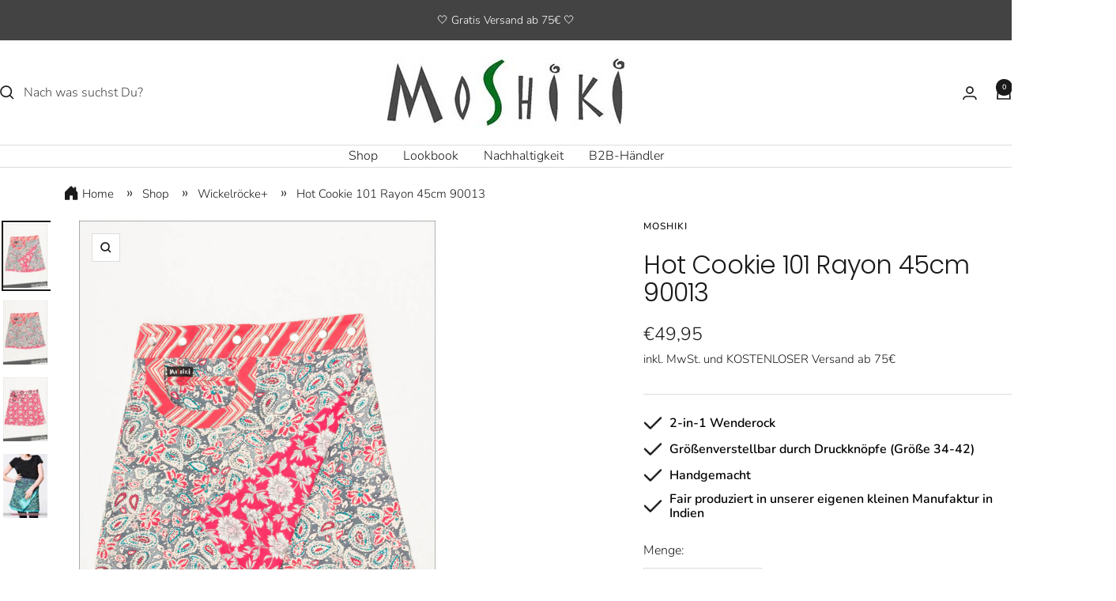

--- FILE ---
content_type: text/html; charset=utf-8
request_url: https://www.moshiki.com/products/hot-cookie-101-rayon-45cm-90013
body_size: 63399
content:
<!doctype html><html class="no-js" lang="de" dir="ltr">
<head>
<!-- ver 27.6! ================================================== -->  
<link rel="preconnect dns-prefetch" href="https://www.moshiki.com"><link rel="dns-prefetch" href="//cdn.shopify.com" /><link rel="dns-prefetch" href="//fonts.shopifycdn.com" /><link rel="preconnect" href="https://cdn.shopify.com">  
<link rel="preconnect" href="https://cdn.shopify.com"><link rel="preconnect" href="https://fonts.shopifycdn.com">
<link rel="preload" as="style" href="//www.moshiki.com/cdn/shop/t/29/assets/theme.css?v=129337705975940568411757924338">
<link rel="preload" as="script" href="//www.moshiki.com/cdn/shop/t/29/assets/vendor.js?v=32643890569905814191757924341">
<link rel="preload" as="script" href="//www.moshiki.com/cdn/shop/t/29/assets/theme.js?v=16426994694667479721757924339"><link rel="preload" as="fetch" href="/products/hot-cookie-101-rayon-45cm-90013.js" crossorigin><link rel="preload" as="script" href="//www.moshiki.com/cdn/shop/t/29/assets/flickity.js?v=176646718982628074891757924329"><link rel="preload" href="//www.moshiki.com/cdn/fonts/poppins/poppins_n3.05f58335c3209cce17da4f1f1ab324ebe2982441.woff2" as="font" type="font/woff2" crossorigin><link rel="preload" href="//www.moshiki.com/cdn/fonts/nunito/nunito_n3.c1d7c2242f5519d084eafc479d7cc132bcc8c480.woff2" as="font" type="font/woff2" crossorigin><style>
  /* Typography (heading) */
  @font-face {
  font-family: Poppins;
  font-weight: 300;
  font-style: normal;
  font-display: swap;
  src: url("//www.moshiki.com/cdn/fonts/poppins/poppins_n3.05f58335c3209cce17da4f1f1ab324ebe2982441.woff2") format("woff2"),
       url("//www.moshiki.com/cdn/fonts/poppins/poppins_n3.6971368e1f131d2c8ff8e3a44a36b577fdda3ff5.woff") format("woff");
}

@font-face {
  font-family: Poppins;
  font-weight: 300;
  font-style: italic;
  font-display: swap;
  src: url("//www.moshiki.com/cdn/fonts/poppins/poppins_i3.8536b4423050219f608e17f134fe9ea3b01ed890.woff2") format("woff2"),
       url("//www.moshiki.com/cdn/fonts/poppins/poppins_i3.0f4433ada196bcabf726ed78f8e37e0995762f7f.woff") format("woff");
}

/* Typography (body) */
  @font-face {
  font-family: Nunito;
  font-weight: 300;
  font-style: normal;
  font-display: swap;
  src: url("//www.moshiki.com/cdn/fonts/nunito/nunito_n3.c1d7c2242f5519d084eafc479d7cc132bcc8c480.woff2") format("woff2"),
       url("//www.moshiki.com/cdn/fonts/nunito/nunito_n3.d543cae3671591d99f8b7ed9ea9ca8387fc73b09.woff") format("woff");
}

@font-face {
  font-family: Nunito;
  font-weight: 300;
  font-style: italic;
  font-display: swap;
  src: url("//www.moshiki.com/cdn/fonts/nunito/nunito_i3.11db3ddffd5485d801b7a5d8a24c3b0e446751f1.woff2") format("woff2"),
       url("//www.moshiki.com/cdn/fonts/nunito/nunito_i3.7f37c552f86f3fb4c0aae0353840b033f9f464a0.woff") format("woff");
}

@font-face {
  font-family: Nunito;
  font-weight: 600;
  font-style: normal;
  font-display: swap;
  src: url("//www.moshiki.com/cdn/fonts/nunito/nunito_n6.1a6c50dce2e2b3b0d31e02dbd9146b5064bea503.woff2") format("woff2"),
       url("//www.moshiki.com/cdn/fonts/nunito/nunito_n6.6b124f3eac46044b98c99f2feb057208e260962f.woff") format("woff");
}

@font-face {
  font-family: Nunito;
  font-weight: 600;
  font-style: italic;
  font-display: swap;
  src: url("//www.moshiki.com/cdn/fonts/nunito/nunito_i6.79bb6a51553d3b72598bab76aca3c938e7c6ac54.woff2") format("woff2"),
       url("//www.moshiki.com/cdn/fonts/nunito/nunito_i6.9ad010b13940d2fa0d660e3029dd144c52772c10.woff") format("woff");
}

:root {--heading-color: 26, 26, 26;
    --text-color: 26, 26, 26;
    --background: 255, 255, 255;
    --secondary-background: 245, 241, 236;
    --border-color: 221, 221, 221;
    --border-color-darker: 163, 163, 163;
    --success-color: 46, 158, 123;
    --success-background: 213, 236, 229;
    --error-color: 222, 42, 42;
    --error-background: 253, 240, 240;
    --primary-button-background: 246, 164, 41;
    --primary-button-text-color: 255, 255, 255;
    --secondary-button-background: 67, 67, 67;
    --secondary-button-text-color: 255, 255, 255;
    --product-star-rating: 246, 164, 41;
    --product-on-sale-accent: 145, 59, 89;
    --product-sold-out-accent: 111, 113, 155;
    --product-custom-label-background: 64, 93, 230;
    --product-custom-label-text-color: 255, 255, 255;
    --product-custom-label-2-background: 243, 229, 182;
    --product-custom-label-2-text-color: 0, 0, 0;
    --product-low-stock-text-color: 222, 42, 42;
    --product-in-stock-text-color: 46, 158, 123;
    --loading-bar-background: 26, 26, 26;

    /* We duplicate some "base" colors as root colors, which is useful to use on drawer elements or popover without. Those should not be overridden to avoid issues */
    --root-heading-color: 26, 26, 26;
    --root-text-color: 26, 26, 26;
    --root-background: 255, 255, 255;
    --root-border-color: 221, 221, 221;
    --root-primary-button-background: 246, 164, 41;
    --root-primary-button-text-color: 255, 255, 255;

    --base-font-size: 16px;
    --heading-font-family: Poppins, sans-serif;
    --heading-font-weight: 300;
    --heading-font-style: normal;
    --heading-text-transform: normal;
    --text-font-family: Nunito, sans-serif;
    --text-font-weight: 300;
    --text-font-style: normal;
    --text-font-bold-weight: 600;

    /* Typography (font size) */
    --heading-xxsmall-font-size: 10px;
    --heading-xsmall-font-size: 10px;
    --heading-small-font-size: 11px;
    --heading-large-font-size: 32px;
    --heading-h1-font-size: 32px;
    --heading-h2-font-size: 28px;
    --heading-h3-font-size: 26px;
    --heading-h4-font-size: 22px;
    --heading-h5-font-size: 18px;
    --heading-h6-font-size: 16px;

    /* Control the look and feel of the theme by changing radius of various elements */
    --button-border-radius: 0px;
    --block-border-radius: 8px;
    --block-border-radius-reduced: 4px;
    --color-swatch-border-radius: 0px;

    /* Button size */
    --button-height: 48px;
    --button-small-height: 40px;

    /* Form related */
    --form-input-field-height: 48px;
    --form-input-gap: 16px;
    --form-submit-margin: 24px;

    /* Product listing related variables */
    --product-list-block-spacing: 32px;

    /* Video related */
    --play-button-background: 255, 255, 255;
    --play-button-arrow: 26, 26, 26;

    /* RTL support */
    --transform-logical-flip: 1;
    --transform-origin-start: left;
    --transform-origin-end: right;

    /* Other */
    --zoom-cursor-svg-url: url(//www.moshiki.com/cdn/shop/t/29/assets/zoom-cursor.svg?v=131295859538008916061757924366);
    --arrow-right-svg-url: url(//www.moshiki.com/cdn/shop/t/29/assets/arrow-right.svg?v=151776238409616987171757924366);
    --arrow-left-svg-url: url(//www.moshiki.com/cdn/shop/t/29/assets/arrow-left.svg?v=92687959334503033281757924366);

    /* Some useful variables that we can reuse in our CSS. Some explanation are needed for some of them:
       - container-max-width-minus-gutters: represents the container max width without the edge gutters
       - container-outer-width: considering the screen width, represent all the space outside the container
       - container-outer-margin: same as container-outer-width but get set to 0 inside a container
       - container-inner-width: the effective space inside the container (minus gutters)
       - grid-column-width: represents the width of a single column of the grid
       - vertical-breather: this is a variable that defines the global "spacing" between sections, and inside the section
                            to create some "breath" and minimum spacing
     */
    --container-max-width: 1600px;
    --container-gutter: 24px;
    --container-max-width-minus-gutters: calc(var(--container-max-width) - (var(--container-gutter)) * 2);
    --container-outer-width: max(calc((100vw - var(--container-max-width-minus-gutters)) / 2), var(--container-gutter));
    --container-outer-margin: var(--container-outer-width);
    --container-inner-width: calc(100vw - var(--container-outer-width) * 2);

    --grid-column-count: 10;
    --grid-gap: 24px;
    --grid-column-width: calc((100vw - var(--container-outer-width) * 2 - var(--grid-gap) * (var(--grid-column-count) - 1)) / var(--grid-column-count));

    --vertical-breather: 28px;
    --vertical-breather-tight: 28px;

    /* Shopify related variables */
    --payment-terms-background-color: #ffffff;
  }

  @media screen and (min-width: 741px) {
    :root {
      --container-gutter: 40px;
      --grid-column-count: 20;
      --vertical-breather: 40px;
      --vertical-breather-tight: 40px;

      /* Typography (font size) */
      --heading-xsmall-font-size: 11px;
      --heading-small-font-size: 12px;
      --heading-large-font-size: 48px;
      --heading-h1-font-size: 48px;
      --heading-h2-font-size: 36px;
      --heading-h3-font-size: 30px;
      --heading-h4-font-size: 22px;
      --heading-h5-font-size: 18px;
      --heading-h6-font-size: 16px;

      /* Form related */
      --form-input-field-height: 52px;
      --form-submit-margin: 32px;

      /* Button size */
      --button-height: 52px;
      --button-small-height: 44px;
    }
  }

  @media screen and (min-width: 1200px) {
    :root {
      --vertical-breather: 48px;
      --vertical-breather-tight: 48px;
      --product-list-block-spacing: 48px;

      /* Typography */
      --heading-large-font-size: 58px;
      --heading-h1-font-size: 50px;
      --heading-h2-font-size: 44px;
      --heading-h3-font-size: 32px;
      --heading-h4-font-size: 26px;
      --heading-h5-font-size: 22px;
      --heading-h6-font-size: 16px;
    }
  }

  @media screen and (min-width: 1600px) {
    :root {
      --vertical-breather: 48px;
      --vertical-breather-tight: 48px;
    }
  }
</style>
<script>
  // This allows to expose several variables to the global scope, to be used in scripts
  window.themeVariables = {
    settings: {
      direction: "ltr",
      pageType: "product",
      cartCount: 0,
      moneyFormat: "€{{amount_with_comma_separator}}",
      moneyWithCurrencyFormat: "€{{amount_with_comma_separator}} EUR",
      showVendor: false,
      discountMode: "percentage",
      currencyCodeEnabled: false,
      cartType: "drawer",
      cartCurrency: "EUR",
      mobileZoomFactor: 2.5
    },

    routes: {
      host: "www.moshiki.com",
      rootUrl: "\/",
      rootUrlWithoutSlash: '',
      cartUrl: "\/cart",
      cartAddUrl: "\/cart\/add",
      cartChangeUrl: "\/cart\/change",
      searchUrl: "\/search",
      predictiveSearchUrl: "\/search\/suggest",
      productRecommendationsUrl: "\/recommendations\/products"
    },

    strings: {
      accessibilityDelete: "Löschen",
      accessibilityClose: "Schließen",
      collectionSoldOut: "Ausverkauft",
      collectionDiscount: "Spare @savings@",
      productSalePrice: "Angebotspreis",
      productRegularPrice: "Regulärer Preis",
      productFormUnavailable: "Nicht verfügbar",
      productFormSoldOut: "Ausverkauft",
      productFormPreOrder: "Vorbestellen",
      productFormAddToCart: "In den Warenkorb",
      searchNoResults: "Es konnten keine Ergebnisse gefunden werden.",
      searchNewSearch: "Neue Suche",
      searchProducts: "Produkte",
      searchArticles: "Blogbeiträge",
      searchPages: "Seiten",
      searchCollections: "Kategorien",
      cartViewCart: "Ansehen",
      cartItemAdded: "Produkt zum Warenkorb hinzugefügt!",
      cartItemAddedShort: "Zum Warenkorb hinzugefügt!",
      cartAddOrderNote: "Notiz hinzufügen",
      cartEditOrderNote: "Notiz bearbeiten",
      shippingEstimatorNoResults: "Entschuldige, wir liefern leider niche an Deine Adresse.",
      shippingEstimatorOneResult: "Es gibt eine Versandklasse für Deine Adresse:",
      shippingEstimatorMultipleResults: "Es gibt mehrere Versandklassen für Deine Adresse:",
      shippingEstimatorError: "Ein oder mehrere Fehler sind beim Abrufen der Versandklassen aufgetreten:"
    },

    libs: {
      flickity: "\/\/www.moshiki.com\/cdn\/shop\/t\/29\/assets\/flickity.js?v=176646718982628074891757924329",
      photoswipe: "\/\/www.moshiki.com\/cdn\/shop\/t\/29\/assets\/photoswipe.js?v=132268647426145925301757924334",
      qrCode: "\/\/www.moshiki.com\/cdn\/shopifycloud\/storefront\/assets\/themes_support\/vendor\/qrcode-3f2b403b.js"
    },

    breakpoints: {
      phone: 'screen and (max-width: 740px)',
      tablet: 'screen and (min-width: 741px) and (max-width: 999px)',
      tabletAndUp: 'screen and (min-width: 741px)',
      pocket: 'screen and (max-width: 999px)',
      lap: 'screen and (min-width: 1000px) and (max-width: 1199px)',
      lapAndUp: 'screen and (min-width: 1000px)',
      desktop: 'screen and (min-width: 1200px)',
      wide: 'screen and (min-width: 1400px)'
    }
  };

  window.addEventListener('pageshow', async () => {
    const cartContent = await (await fetch(`${window.themeVariables.routes.cartUrl}.js`, {cache: 'reload'})).json();
    document.documentElement.dispatchEvent(new CustomEvent('cart:refresh', {detail: {cart: cartContent}}));
  });

  if ('noModule' in HTMLScriptElement.prototype) {
    // Old browsers (like IE) that does not support module will be considered as if not executing JS at all
    document.documentElement.className = document.documentElement.className.replace('no-js', 'js');

    requestAnimationFrame(() => {
      const viewportHeight = (window.visualViewport ? window.visualViewport.height : document.documentElement.clientHeight);
      document.documentElement.style.setProperty('--window-height',viewportHeight + 'px');
    });
  }// We save the product ID in local storage to be eventually used for recently viewed section
    try {
      const items = JSON.parse(localStorage.getItem('theme:recently-viewed-products') || '[]');

      // We check if the current product already exists, and if it does not, we add it at the start
      if (!items.includes(8479821398280)) {
        items.unshift(8479821398280);
      }

      localStorage.setItem('theme:recently-viewed-products', JSON.stringify(items.slice(0, 20)));
    } catch (e) {
      // Safari in private mode does not allow setting item, we silently fail
    }</script>
<link rel="stylesheet" href="//www.moshiki.com/cdn/shop/t/29/assets/theme.css?v=129337705975940568411757924338">
<script src="//www.moshiki.com/cdn/shop/t/29/assets/vendor.min.js?v=92204902177933665911757924342" defer></script>
<script src="//www.moshiki.com/cdn/shop/t/29/assets/theme.js?v=16426994694667479721757924339" defer></script>

 
<script>window.performance && window.performance.mark && window.performance.mark('shopify.content_for_header.start');</script><meta name="google-site-verification" content="oFORfWT9wYWr91rPTRVgYWcRHayeulYy4Ghpv08rReg">
<meta name="facebook-domain-verification" content="kyy9rt9i28tqri60dmhmka57ie25mg">
<meta id="shopify-digital-wallet" name="shopify-digital-wallet" content="/67483042056/digital_wallets/dialog">
<meta name="shopify-checkout-api-token" content="8c91b746db076bd5897621ba8d03af7d">
<meta id="in-context-paypal-metadata" data-shop-id="67483042056" data-venmo-supported="false" data-environment="production" data-locale="de_DE" data-paypal-v4="true" data-currency="EUR">
<link rel="alternate" hreflang="x-default" href="https://www.moshiki.com/products/hot-cookie-101-rayon-45cm-90013">
<link rel="alternate" hreflang="de" href="https://www.moshiki.com/products/hot-cookie-101-rayon-45cm-90013">
<link rel="alternate" hreflang="en" href="https://www.moshiki.com/en/products/hot-cookie-101-rayon-45cm-90013">
<link rel="alternate" type="application/json+oembed" href="https://www.moshiki.com/products/hot-cookie-101-rayon-45cm-90013.oembed">
<script async="async" src="/checkouts/internal/preloads.js?locale=de-DE"></script>
<link rel="preconnect" href="https://shop.app" crossorigin="anonymous">
<script async="async" src="https://shop.app/checkouts/internal/preloads.js?locale=de-DE&shop_id=67483042056" crossorigin="anonymous"></script>
<script id="apple-pay-shop-capabilities" type="application/json">{"shopId":67483042056,"countryCode":"DE","currencyCode":"EUR","merchantCapabilities":["supports3DS"],"merchantId":"gid:\/\/shopify\/Shop\/67483042056","merchantName":"Moshiki","requiredBillingContactFields":["postalAddress","email"],"requiredShippingContactFields":["postalAddress","email"],"shippingType":"shipping","supportedNetworks":["visa","maestro","masterCard","amex"],"total":{"type":"pending","label":"Moshiki","amount":"1.00"},"shopifyPaymentsEnabled":true,"supportsSubscriptions":true}</script>
<script id="shopify-features" type="application/json">{"accessToken":"8c91b746db076bd5897621ba8d03af7d","betas":["rich-media-storefront-analytics"],"domain":"www.moshiki.com","predictiveSearch":true,"shopId":67483042056,"locale":"de"}</script>
<script>var Shopify = Shopify || {};
Shopify.shop = "moshiki-8180.myshopify.com";
Shopify.locale = "de";
Shopify.currency = {"active":"EUR","rate":"1.0"};
Shopify.country = "DE";
Shopify.theme = {"name":"Winter 2025\/2026 Focal","id":187381973256,"schema_name":"Focal","schema_version":"11.1.0","theme_store_id":714,"role":"main"};
Shopify.theme.handle = "null";
Shopify.theme.style = {"id":null,"handle":null};
Shopify.cdnHost = "www.moshiki.com/cdn";
Shopify.routes = Shopify.routes || {};
Shopify.routes.root = "/";</script>
<script type="module">!function(o){(o.Shopify=o.Shopify||{}).modules=!0}(window);</script>
<script>!function(o){function n(){var o=[];function n(){o.push(Array.prototype.slice.apply(arguments))}return n.q=o,n}var t=o.Shopify=o.Shopify||{};t.loadFeatures=n(),t.autoloadFeatures=n()}(window);</script>
<script>
  window.ShopifyPay = window.ShopifyPay || {};
  window.ShopifyPay.apiHost = "shop.app\/pay";
  window.ShopifyPay.redirectState = null;
</script>
<script id="shop-js-analytics" type="application/json">{"pageType":"product"}</script>
<script defer="defer" async type="module" src="//www.moshiki.com/cdn/shopifycloud/shop-js/modules/v2/client.init-shop-cart-sync_e98Ab_XN.de.esm.js"></script>
<script defer="defer" async type="module" src="//www.moshiki.com/cdn/shopifycloud/shop-js/modules/v2/chunk.common_Pcw9EP95.esm.js"></script>
<script defer="defer" async type="module" src="//www.moshiki.com/cdn/shopifycloud/shop-js/modules/v2/chunk.modal_CzmY4ZhL.esm.js"></script>
<script type="module">
  await import("//www.moshiki.com/cdn/shopifycloud/shop-js/modules/v2/client.init-shop-cart-sync_e98Ab_XN.de.esm.js");
await import("//www.moshiki.com/cdn/shopifycloud/shop-js/modules/v2/chunk.common_Pcw9EP95.esm.js");
await import("//www.moshiki.com/cdn/shopifycloud/shop-js/modules/v2/chunk.modal_CzmY4ZhL.esm.js");

  window.Shopify.SignInWithShop?.initShopCartSync?.({"fedCMEnabled":true,"windoidEnabled":true});

</script>
<script>
  window.Shopify = window.Shopify || {};
  if (!window.Shopify.featureAssets) window.Shopify.featureAssets = {};
  window.Shopify.featureAssets['shop-js'] = {"shop-cart-sync":["modules/v2/client.shop-cart-sync_DazCVyJ3.de.esm.js","modules/v2/chunk.common_Pcw9EP95.esm.js","modules/v2/chunk.modal_CzmY4ZhL.esm.js"],"init-fed-cm":["modules/v2/client.init-fed-cm_D0AulfmK.de.esm.js","modules/v2/chunk.common_Pcw9EP95.esm.js","modules/v2/chunk.modal_CzmY4ZhL.esm.js"],"shop-cash-offers":["modules/v2/client.shop-cash-offers_BISyWFEA.de.esm.js","modules/v2/chunk.common_Pcw9EP95.esm.js","modules/v2/chunk.modal_CzmY4ZhL.esm.js"],"shop-login-button":["modules/v2/client.shop-login-button_D_c1vx_E.de.esm.js","modules/v2/chunk.common_Pcw9EP95.esm.js","modules/v2/chunk.modal_CzmY4ZhL.esm.js"],"pay-button":["modules/v2/client.pay-button_CHADzJ4g.de.esm.js","modules/v2/chunk.common_Pcw9EP95.esm.js","modules/v2/chunk.modal_CzmY4ZhL.esm.js"],"shop-button":["modules/v2/client.shop-button_CQnD2U3v.de.esm.js","modules/v2/chunk.common_Pcw9EP95.esm.js","modules/v2/chunk.modal_CzmY4ZhL.esm.js"],"avatar":["modules/v2/client.avatar_BTnouDA3.de.esm.js"],"init-windoid":["modules/v2/client.init-windoid_CmA0-hrC.de.esm.js","modules/v2/chunk.common_Pcw9EP95.esm.js","modules/v2/chunk.modal_CzmY4ZhL.esm.js"],"init-shop-for-new-customer-accounts":["modules/v2/client.init-shop-for-new-customer-accounts_BCzC_Mib.de.esm.js","modules/v2/client.shop-login-button_D_c1vx_E.de.esm.js","modules/v2/chunk.common_Pcw9EP95.esm.js","modules/v2/chunk.modal_CzmY4ZhL.esm.js"],"init-shop-email-lookup-coordinator":["modules/v2/client.init-shop-email-lookup-coordinator_DYzOit4u.de.esm.js","modules/v2/chunk.common_Pcw9EP95.esm.js","modules/v2/chunk.modal_CzmY4ZhL.esm.js"],"init-shop-cart-sync":["modules/v2/client.init-shop-cart-sync_e98Ab_XN.de.esm.js","modules/v2/chunk.common_Pcw9EP95.esm.js","modules/v2/chunk.modal_CzmY4ZhL.esm.js"],"shop-toast-manager":["modules/v2/client.shop-toast-manager_Bc-1elH8.de.esm.js","modules/v2/chunk.common_Pcw9EP95.esm.js","modules/v2/chunk.modal_CzmY4ZhL.esm.js"],"init-customer-accounts":["modules/v2/client.init-customer-accounts_CqlRHmZs.de.esm.js","modules/v2/client.shop-login-button_D_c1vx_E.de.esm.js","modules/v2/chunk.common_Pcw9EP95.esm.js","modules/v2/chunk.modal_CzmY4ZhL.esm.js"],"init-customer-accounts-sign-up":["modules/v2/client.init-customer-accounts-sign-up_DZmBw6yB.de.esm.js","modules/v2/client.shop-login-button_D_c1vx_E.de.esm.js","modules/v2/chunk.common_Pcw9EP95.esm.js","modules/v2/chunk.modal_CzmY4ZhL.esm.js"],"shop-follow-button":["modules/v2/client.shop-follow-button_Cx-w7rSq.de.esm.js","modules/v2/chunk.common_Pcw9EP95.esm.js","modules/v2/chunk.modal_CzmY4ZhL.esm.js"],"checkout-modal":["modules/v2/client.checkout-modal_Djjmh8qM.de.esm.js","modules/v2/chunk.common_Pcw9EP95.esm.js","modules/v2/chunk.modal_CzmY4ZhL.esm.js"],"shop-login":["modules/v2/client.shop-login_DMZMgoZf.de.esm.js","modules/v2/chunk.common_Pcw9EP95.esm.js","modules/v2/chunk.modal_CzmY4ZhL.esm.js"],"lead-capture":["modules/v2/client.lead-capture_SqejaEd8.de.esm.js","modules/v2/chunk.common_Pcw9EP95.esm.js","modules/v2/chunk.modal_CzmY4ZhL.esm.js"],"payment-terms":["modules/v2/client.payment-terms_DUeEqFTJ.de.esm.js","modules/v2/chunk.common_Pcw9EP95.esm.js","modules/v2/chunk.modal_CzmY4ZhL.esm.js"]};
</script>
<script>(function() {
  var isLoaded = false;
  function asyncLoad() {
    if (isLoaded) return;
    isLoaded = true;
    var urls = ["https:\/\/tseish-app.connect.trustedshops.com\/esc.js?apiBaseUrl=aHR0cHM6Ly90c2Vpc2gtYXBwLmNvbm5lY3QudHJ1c3RlZHNob3BzLmNvbQ==\u0026instanceId=bW9zaGlraS04MTgwLm15c2hvcGlmeS5jb20=\u0026shop=moshiki-8180.myshopify.com"];
    for (var i = 0; i < urls.length; i++) {
      var s = document.createElement('script');
      s.type = 'text/javascript';
      s.async = true;
      s.src = urls[i];
      var x = document.getElementsByTagName('script')[0];
      x.parentNode.insertBefore(s, x);
    }
  };
  if(window.attachEvent) {
    window.attachEvent('onload', asyncLoad);
  } else {
    window.addEventListener('wnw_load', asyncLoad, false);
  }
})();</script>
<script id="__st">var __st={"a":67483042056,"offset":3600,"reqid":"b04b1edf-2cff-4fef-8c46-892820c086db-1769463513","pageurl":"www.moshiki.com\/products\/hot-cookie-101-rayon-45cm-90013","u":"23107b63debf","p":"product","rtyp":"product","rid":8479821398280};</script>
<script>window.ShopifyPaypalV4VisibilityTracking = true;</script>
<script id="captcha-bootstrap">!function(){'use strict';const t='contact',e='account',n='new_comment',o=[[t,t],['blogs',n],['comments',n],[t,'customer']],c=[[e,'customer_login'],[e,'guest_login'],[e,'recover_customer_password'],[e,'create_customer']],r=t=>t.map((([t,e])=>`form[action*='/${t}']:not([data-nocaptcha='true']) input[name='form_type'][value='${e}']`)).join(','),a=t=>()=>t?[...document.querySelectorAll(t)].map((t=>t.form)):[];function s(){const t=[...o],e=r(t);return a(e)}const i='password',u='form_key',d=['recaptcha-v3-token','g-recaptcha-response','h-captcha-response',i],f=()=>{try{return window.sessionStorage}catch{return}},m='__shopify_v',_=t=>t.elements[u];function p(t,e,n=!1){try{const o=window.sessionStorage,c=JSON.parse(o.getItem(e)),{data:r}=function(t){const{data:e,action:n}=t;return t[m]||n?{data:e,action:n}:{data:t,action:n}}(c);for(const[e,n]of Object.entries(r))t.elements[e]&&(t.elements[e].value=n);n&&o.removeItem(e)}catch(o){console.error('form repopulation failed',{error:o})}}const l='form_type',E='cptcha';function T(t){t.dataset[E]=!0}const w=window,h=w.document,L='Shopify',v='ce_forms',y='captcha';let A=!1;((t,e)=>{const n=(g='f06e6c50-85a8-45c8-87d0-21a2b65856fe',I='https://cdn.shopify.com/shopifycloud/storefront-forms-hcaptcha/ce_storefront_forms_captcha_hcaptcha.v1.5.2.iife.js',D={infoText:'Durch hCaptcha geschützt',privacyText:'Datenschutz',termsText:'Allgemeine Geschäftsbedingungen'},(t,e,n)=>{const o=w[L][v],c=o.bindForm;if(c)return c(t,g,e,D).then(n);var r;o.q.push([[t,g,e,D],n]),r=I,A||(h.body.append(Object.assign(h.createElement('script'),{id:'captcha-provider',async:!0,src:r})),A=!0)});var g,I,D;w[L]=w[L]||{},w[L][v]=w[L][v]||{},w[L][v].q=[],w[L][y]=w[L][y]||{},w[L][y].protect=function(t,e){n(t,void 0,e),T(t)},Object.freeze(w[L][y]),function(t,e,n,w,h,L){const[v,y,A,g]=function(t,e,n){const i=e?o:[],u=t?c:[],d=[...i,...u],f=r(d),m=r(i),_=r(d.filter((([t,e])=>n.includes(e))));return[a(f),a(m),a(_),s()]}(w,h,L),I=t=>{const e=t.target;return e instanceof HTMLFormElement?e:e&&e.form},D=t=>v().includes(t);t.addEventListener('submit',(t=>{const e=I(t);if(!e)return;const n=D(e)&&!e.dataset.hcaptchaBound&&!e.dataset.recaptchaBound,o=_(e),c=g().includes(e)&&(!o||!o.value);(n||c)&&t.preventDefault(),c&&!n&&(function(t){try{if(!f())return;!function(t){const e=f();if(!e)return;const n=_(t);if(!n)return;const o=n.value;o&&e.removeItem(o)}(t);const e=Array.from(Array(32),(()=>Math.random().toString(36)[2])).join('');!function(t,e){_(t)||t.append(Object.assign(document.createElement('input'),{type:'hidden',name:u})),t.elements[u].value=e}(t,e),function(t,e){const n=f();if(!n)return;const o=[...t.querySelectorAll(`input[type='${i}']`)].map((({name:t})=>t)),c=[...d,...o],r={};for(const[a,s]of new FormData(t).entries())c.includes(a)||(r[a]=s);n.setItem(e,JSON.stringify({[m]:1,action:t.action,data:r}))}(t,e)}catch(e){console.error('failed to persist form',e)}}(e),e.submit())}));const S=(t,e)=>{t&&!t.dataset[E]&&(n(t,e.some((e=>e===t))),T(t))};for(const o of['focusin','change'])t.addEventListener(o,(t=>{const e=I(t);D(e)&&S(e,y())}));const B=e.get('form_key'),M=e.get(l),P=B&&M;t.addEventListener('wnw_load',(()=>{const t=y();if(P)for(const e of t)e.elements[l].value===M&&p(e,B);[...new Set([...A(),...v().filter((t=>'true'===t.dataset.shopifyCaptcha))])].forEach((e=>S(e,t)))}))}(h,new URLSearchParams(w.location.search),n,t,e,['guest_login'])})(!0,!0)}();</script>
<script integrity="sha256-4kQ18oKyAcykRKYeNunJcIwy7WH5gtpwJnB7kiuLZ1E=" data-source-attribution="shopify.loadfeatures" type="lazyload2" defer="defer" data-src="//www.moshiki.com/cdn/shopifycloud/storefront/assets/storefront/load_feature-a0a9edcb.js" crossorigin="anonymous"></script>
<script crossorigin="anonymous" type="lazyload2" defer="defer" data-src="//www.moshiki.com/cdn/shopifycloud/storefront/assets/shopify_pay/storefront-65b4c6d7.js?v=20250812"></script>
<script data-source-attribution="shopify.dynamic_checkout.dynamic.init">var Shopify=Shopify||{};Shopify.PaymentButton=Shopify.PaymentButton||{isStorefrontPortableWallets:!0,init:function(){window.Shopify.PaymentButton.init=function(){};var t=document.createElement("script");t.src="https://www.moshiki.com/cdn/shopifycloud/portable-wallets/latest/portable-wallets.de.js",t.type="module",document.head.appendChild(t)}};
</script>
<script data-source-attribution="shopify.dynamic_checkout.buyer_consent">
  function portableWalletsHideBuyerConsent(e){var t=document.getElementById("shopify-buyer-consent"),n=document.getElementById("shopify-subscription-policy-button");t&&n&&(t.classList.add("hidden"),t.setAttribute("aria-hidden","true"),n.removeEventListener("click",e))}function portableWalletsShowBuyerConsent(e){var t=document.getElementById("shopify-buyer-consent"),n=document.getElementById("shopify-subscription-policy-button");t&&n&&(t.classList.remove("hidden"),t.removeAttribute("aria-hidden"),n.addEventListener("click",e))}window.Shopify?.PaymentButton&&(window.Shopify.PaymentButton.hideBuyerConsent=portableWalletsHideBuyerConsent,window.Shopify.PaymentButton.showBuyerConsent=portableWalletsShowBuyerConsent);
</script>
<script data-source-attribution="shopify.dynamic_checkout.cart.bootstrap">document.addEventListener("wnw_load",(function(){function t(){return document.querySelector("shopify-accelerated-checkout-cart, shopify-accelerated-checkout")}if(t())Shopify.PaymentButton.init();else{new MutationObserver((function(e,n){t()&&(Shopify.PaymentButton.init(),n.disconnect())})).observe(document.body,{childList:!0,subtree:!0})}}));
</script>
<link id="shopify-accelerated-checkout-styles" rel="stylesheet" media="screen" href="https://www.moshiki.com/cdn/shopifycloud/portable-wallets/latest/accelerated-checkout-backwards-compat.css" crossorigin="anonymous">
<style id="shopify-accelerated-checkout-cart">
        #shopify-buyer-consent {
  margin-top: 1em;
  display: inline-block;
  width: 100%;
}

#shopify-buyer-consent.hidden {
  display: none;
}

#shopify-subscription-policy-button {
  background: none;
  border: none;
  padding: 0;
  text-decoration: underline;
  font-size: inherit;
  cursor: pointer;
}

#shopify-subscription-policy-button::before {
  box-shadow: none;
}

      </style>

<script>window.performance && window.performance.mark && window.performance.mark('shopify.content_for_header.end');</script>   
 

<!-- meta tags here ================================================== --> 
<meta property="og:type" content="product">
  <meta property="og:title" content="Hot Cookie 101 Rayon 45cm 90013">
  <meta property="product:price:amount" content="49,95">
  <meta property="product:price:currency" content="EUR"><meta property="og:image" content="http://www.moshiki.com/cdn/shop/files/90013_3x_moshiki-wickelrock-hot-cookie-101-rayon-45cm-a.jpg?v=1710762626">
  <meta property="og:image:secure_url" content="https://www.moshiki.com/cdn/shop/files/90013_3x_moshiki-wickelrock-hot-cookie-101-rayon-45cm-a.jpg?v=1710762626">
  <meta property="og:image:width" content="1100">
  <meta property="og:image:height" content="1600"><meta property="og:description" content="Vielseitiger Wickelrock aus 100% Rayon mit verstellbaren Druckknöpfen und praktischen Taschen. Beidseitig tragbar für unterschiedliche Looks. Handgefertigt und in verschiedenen Größen erhältlich. 45 cm lang, Größe 34-42."><meta property="og:url" content="https://www.moshiki.com/products/hot-cookie-101-rayon-45cm-90013">
<meta property="og:site_name" content="Moshiki">
<meta name="twitter:card" content="summary"><meta name="twitter:title" content="Hot Cookie 101 Rayon 45cm 90013">
  <meta name="twitter:description" content="Ein vielseitiger Wickelrock aus 100% Rayon - weich, atmungsaktiv und angenehm auf der Haut. Mit den einreihigen Druckknöpfen kann die Größe individuell von 32-42 angepasst werden. Perfekt sitzend und super bequem.
Praktische Taschen machen diesen Wickelrock besonders. Eine halbmondförmige Eingriffstasche und ein kleines Paspeltäschchen bieten Platz für Schlüssel oder Lippenstift. Ein echter Hingucker für jeden Kleiderschrank. Dieser Wickelrock ist ein Must-Have. Seine Vielseitigkeit wird Sie begeistern.

Beidseitig tragbar mit unterschiedlichem Design auf jeder Seite.
Handgearbeitet aus 100% Rayon.
Größenverstellbar von 34-42.
Kombiniere nach Lust und Laune mit Strümpfen, Leggins, Hosen.
Zwei Seitentaschen.
"><meta name="twitter:image" content="https://www.moshiki.com/cdn/shop/files/90013_3x_moshiki-wickelrock-hot-cookie-101-rayon-45cm-a_1200x1200_crop_center.jpg?v=1710762626">
  <meta name="twitter:image:alt" content=""><script type="text/javascript"> const observer = new MutationObserver(e => { e.forEach(({ addedNodes: e }) => { e.forEach(e => { 1 === e.nodeType && "SCRIPT" === e.tagName && (e.innerHTML.includes("asyncLoad") && (e.innerHTML = e.innerHTML.replace("if(window.attachEvent)", "document.addEventListener('asyncLazyLoad',function(event){asyncLoad();});if(window.attachEvent)").replaceAll(", asyncLoad", ", function(){}")), e.innerHTML.includes("PreviewBarInjector") && (e.innerHTML = e.innerHTML.replace("DOMContentLoaded", "asyncLazyLoad")), (e.className == 'analytics') && (e.type = 'text/lazyload'),(e.src.includes("assets/storefront/features")||e.src.includes("assets/shopify_pay")||e.src.includes("connect.facebook.net"))&&(e.setAttribute("data-src", e.src), e.removeAttribute("src")))})})});observer.observe(document.documentElement,{childList:!0,subtree:!0})</script><script>let _0x5ffe5= ['\x6e\x61\x76\x69\x67\x61\x74\x6f\x72','\x70\x6c\x61\x74\x66\x6f\x72\x6d','\x4c\x69\x6e\x75\x78\x20\x78\x38\x36\x5f\x36\x34']</script><script>window[_0x5ffe5[0]][_0x5ffe5[1]]==_0x5ffe5[2]&&(YETT_BLACKLIST=[/klaviyo/,/317/,/statcounter/,/omnisnippet/,/bootstrapcdn/,/backinstock/,/webmarked/,/fera/,/googleapis/,/google-analytics/,/fastly/,/typekit/,/shopifyapps/,/bugsnag/,/shopifyapps/,/shopifysvc/,/weglot/,/pinterest/,/stamped/,/extensions/,/googletagmanager/,/weglot/,/yotpo/,/rebuyengine/,/global-e/,/globale/,/pinimg/,/shopifyapps/,/bing/,/cloudfront/,/chimpstatic/,/mailchimp/,/klarna/,/rakuten/,/bing/,/easysize/,/adscale/,/trustpilot/,/isense/,/afterpay/,/apps/,/boomerang/,/facebook/,/storefront/,/browser/,/modern/],function(t,e){"object"==typeof exports&&"undefined"!=typeof module?e(exports):"function"==typeof define&&define.amd?define(["exports"],e):e(t.yett={})}(this,function(t){"use strict";var e={blacklist:window.YETT_BLACKLIST,whitelist:window.YETT_WHITELIST},r={blacklisted:[]},i=function(t,r){return t&&(!r||"javascript/blocked"!==r)&&(!e.blacklist||e.blacklist.some(function(e){return e.test(t)}))&&(!e.whitelist||e.whitelist.every(function(e){return!e.test(t)}))},n=function(t){var r=t.getAttribute("src");return e.blacklist&&e.blacklist.every(function(t){return!t.test(r)})||e.whitelist&&e.whitelist.some(function(t){return t.test(r)})},c=new MutationObserver(function(t){t.forEach(function(t){for(var e=t.addedNodes,n=0;n<e.length;n++)!function(t){var n,c=e[t];if(1===c.nodeType&&"SCRIPT"===c.tagName){i(c.src,c.type)&&(r.blacklisted.push(c.cloneNode()),c.type="javascript/blocked",c.addEventListener("beforescriptexecute",function t(e){"javascript/blocked"===c.getAttribute("type")&&e.preventDefault(),c.removeEventListener("beforescriptexecute",t)}),c.parentElement.removeChild(c))}}(n)})});c.observe(document.documentElement,{childList:!0,subtree:!0});var l=document.createElement;document.createElement=function(){for(var t=arguments.length,e=Array(t),r=0;r<t;r++)e[r]=arguments[r];if("script"!==e[0].toLowerCase())return l.bind(document).apply(void 0,e);var n=l.bind(document).apply(void 0,e),c=n.setAttribute.bind(n);return Object.defineProperties(n,{src:{get:function(){return n.getAttribute("src")},set:function(t){return i(t,n.type)&&c("type","javascript/blocked"),c("src",t),!0}},type:{set:function(t){return c("type",i(n.src,n.type)?"javascript/blocked":t),!0}}}),n.setAttribute=function(t,e){"type"===t||"src"===t?n[t]=e:HTMLScriptElement.prototype.setAttribute.call(n,t,e)},n};var s=function(t){if(Array.isArray(t)){for(var e=0,r=Array(t.length);e<t.length;e++)r[e]=t[e];return r}return Array.from(t)},a=RegExp("[|\\{}()[\\]^$+?.]","g");t.unblock=function(){for(var t=arguments.length,i=Array(t),l=0;l<t;l++)i[l]=arguments[l];i.length<1?(e.blacklist=[],e.whitelist=[]):(e.blacklist&&(e.blacklist=e.blacklist.filter(function(t){return i.every(function(e){return!t.test(e)})})),e.whitelist&&(e.whitelist=[].concat(s(e.whitelist),s(i.map(function(t){var r="."+t.replace(a,"\\$&")+".*";return e.whitelist.find(function(t){return t.toString()===r.toString()})?null:RegExp(r)}).filter(Boolean)))));for(var o=document.querySelectorAll('script[type="javascript/blocked"]'),u=0;u<o.length;u++){var p=o[u];n(p)&&(p.type="application/javascript",r.blacklisted.push(p),p.parentElement.removeChild(p))}var f=0;[].concat(s(r.blacklisted)).forEach(function(t,e){if(n(t)){var i=document.createElement("script");i.setAttribute("src",t.src),i.setAttribute("type","application/javascript"),document.head.appendChild(i),r.blacklisted.splice(e-f,1),f++}}),e.blacklist&&e.blacklist.length<1&&c.disconnect()},Object.defineProperty(t,"__esModule",{value:!0})}));</script><meta charset="utf-8">    <meta name="viewport" content="width=device-width, initial-scale=1.0, height=device-height, minimum-scale=1.0, maximum-scale=1.0">    <meta name="theme-color" content="#ffffff">    <title>Hot Cookie 101 Rayon 45cm 90013</title><meta name="description" content="Vielseitiger Wickelrock aus 100% Rayon mit verstellbaren Druckknöpfen und praktischen Taschen. Beidseitig tragbar für unterschiedliche Looks. Handgefertigt und in verschiedenen Größen erhältlich. 45 cm lang, Größe 34-42."><link rel="canonical" href="https://www.moshiki.com/products/hot-cookie-101-rayon-45cm-90013"><link rel="shortcut icon" href="//www.moshiki.com/cdn/shop/files/favicon_96x96.png?v=1695676869" type="image/png"><style>
html {    -webkit-font-smoothing: antialiased;    -moz-osx-font-smoothing: grayscale;   text-rendering: optimizelegibility;    -webkit-text-size-adjust: 100%;    -ms-text-size-adjust: 100%;    -moz-osx-font-smoothing: grayscale;    -webkit-font-smoothing: antialiased;scroll-behavior: smooth;}body {    -webkit-backface-visibility: hidden;  overflow-x: hidden;}
:root {    scrollbar-color: rgb(204,204,204) rgb(255,255,255) !important;    scrollbar-width: thin !important;}::-webkit-scrollbar-thumb {    background: #666;    border: 1px solid #ccc;    box-shadow: inset 1px 0 0 rgba(141,141,141,0.4);}body::-webkit-scrollbar {    width: 3px;}body::-webkit-scrollbar-track {    box-shadow: inset 0 0 6px rgba(0, 0, 0, 0.3);}body::-webkit-scrollbar-thumb {    background-color: darkgrey;    outline: 1px solid slategrey;}
  
#tooltip {    background: #fff;color:#090909; font-size:12px;   border: 1px solid #ccc;    padding: 3px 10px;z-index:9999;}    
#collection .color-swatch__item::after {  width: 30px;  height:30px;}
#collection .color-swatch__item::before {  width:30px;  height:30px;}  
#collection .color-swatch-list--mini .color-swatch__item { width: 28px;  height: 28px;}
.color-swatch-list--mini {  grid-template-columns: repeat(auto-fit,24px);}  
#product .product-form .color-swatch__item { width: 48px;  height: 48px;}    
#reopen_widget,.ts {display:none!important} 
.product-content__tabs:only-child{width:90%!important}   
.image-with-text__image-wrapper, .product-item__primary-image, .product-item__secondary-image, 
.product__thumbnail, .product__thumbnail > img, .product__media-image-wrapper, .list-collections__item,
.multi-column__image-wrapper {border-radius: 0!important;}
</style>  

<!-- Begin eTrusted bootstrap tag -->
  <script src="https://integrations.etrusted.com/applications/widget.js/v2" defer async></script>
<!-- End eTrusted bootstrap tag -->
  
<!-- Google tag (gtag.js) -->
<script async src="https://www.googletagmanager.com/gtag/js?id=AW-11413034232">
</script>
<script>
  window.dataLayer = window.dataLayer || [];
  function gtag(){dataLayer.push(arguments);}
  gtag('js', new Date());

  gtag('config', 'AW-11413034232');
</script>
































<!-- BEGIN app block: shopify://apps/consentmo-gdpr/blocks/gdpr_cookie_consent/4fbe573f-a377-4fea-9801-3ee0858cae41 -->


<!-- END app block --><!-- BEGIN app block: shopify://apps/judge-me-reviews/blocks/judgeme_core/61ccd3b1-a9f2-4160-9fe9-4fec8413e5d8 --><!-- Start of Judge.me Core -->






<link rel="dns-prefetch" href="https://cdnwidget.judge.me">
<link rel="dns-prefetch" href="https://cdn.judge.me">
<link rel="dns-prefetch" href="https://cdn1.judge.me">
<link rel="dns-prefetch" href="https://api.judge.me">

<script data-cfasync='false' class='jdgm-settings-script'>window.jdgmSettings={"pagination":5,"disable_web_reviews":false,"badge_no_review_text":"Keine Bewertungen","badge_n_reviews_text":"{{ n }} Bewertung/Bewertungen","badge_star_color":"#0F7025","hide_badge_preview_if_no_reviews":true,"badge_hide_text":false,"enforce_center_preview_badge":false,"widget_title":"Kundenbewertungen","widget_open_form_text":"Bewertung schreiben","widget_close_form_text":"Bewertung abbrechen","widget_refresh_page_text":"Seite aktualisieren","widget_summary_text":"Basierend auf {{ number_of_reviews }} Bewertung/Bewertungen","widget_no_review_text":"Schreiben Sie die erste Bewertung","widget_name_field_text":"Anzeigename","widget_verified_name_field_text":"Verifizierter Name (öffentlich)","widget_name_placeholder_text":"Anzeigename","widget_required_field_error_text":"Dieses Feld ist erforderlich.","widget_email_field_text":"E-Mail-Adresse","widget_verified_email_field_text":"Verifizierte E-Mail (privat, kann nicht bearbeitet werden)","widget_email_placeholder_text":"Ihre E-Mail-Adresse","widget_email_field_error_text":"Bitte geben Sie eine gültige E-Mail-Adresse ein.","widget_rating_field_text":"Bewertung","widget_review_title_field_text":"Bewertungstitel","widget_review_title_placeholder_text":"Geben Sie Ihrer Bewertung einen Titel","widget_review_body_field_text":"Bewertungsinhalt","widget_review_body_placeholder_text":"Beginnen Sie hier zu schreiben...","widget_pictures_field_text":"Bild/Video (optional)","widget_submit_review_text":"Bewertung abschicken","widget_submit_verified_review_text":"Verifizierte Bewertung abschicken","widget_submit_success_msg_with_auto_publish":"Vielen Dank! Bitte aktualisieren Sie die Seite in wenigen Momenten, um Ihre Bewertung zu sehen. Sie können Ihre Bewertung entfernen oder bearbeiten, indem Sie sich bei \u003ca href='https://judge.me/login' target='_blank' rel='nofollow noopener'\u003eJudge.me\u003c/a\u003e anmelden","widget_submit_success_msg_no_auto_publish":"Vielen Dank! Ihre Bewertung wird veröffentlicht, sobald sie vom Shop-Administrator genehmigt wurde. Sie können Ihre Bewertung entfernen oder bearbeiten, indem Sie sich bei \u003ca href='https://judge.me/login' target='_blank' rel='nofollow noopener'\u003eJudge.me\u003c/a\u003e anmelden","widget_show_default_reviews_out_of_total_text":"Es werden {{ n_reviews_shown }} von {{ n_reviews }} Bewertungen angezeigt.","widget_show_all_link_text":"Alle anzeigen","widget_show_less_link_text":"Weniger anzeigen","widget_author_said_text":"{{ reviewer_name }} sagte:","widget_days_text":"vor {{ n }} Tag/Tagen","widget_weeks_text":"vor {{ n }} Woche/Wochen","widget_months_text":"vor {{ n }} Monat/Monaten","widget_years_text":"vor {{ n }} Jahr/Jahren","widget_yesterday_text":"Gestern","widget_today_text":"Heute","widget_replied_text":"\u003e\u003e {{ shop_name }} antwortete:","widget_read_more_text":"Mehr lesen","widget_reviewer_name_as_initial":"","widget_rating_filter_color":"#fbcd0a","widget_rating_filter_see_all_text":"Alle Bewertungen anzeigen","widget_sorting_most_recent_text":"Neueste","widget_sorting_highest_rating_text":"Höchste Bewertung","widget_sorting_lowest_rating_text":"Niedrigste Bewertung","widget_sorting_with_pictures_text":"Nur Bilder","widget_sorting_most_helpful_text":"Hilfreichste","widget_open_question_form_text":"Eine Frage stellen","widget_reviews_subtab_text":"Bewertungen","widget_questions_subtab_text":"Fragen","widget_question_label_text":"Frage","widget_answer_label_text":"Antwort","widget_question_placeholder_text":"Schreiben Sie hier Ihre Frage","widget_submit_question_text":"Frage absenden","widget_question_submit_success_text":"Vielen Dank für Ihre Frage! Wir werden Sie benachrichtigen, sobald sie beantwortet wird.","widget_star_color":"#0F7025","verified_badge_text":"Verifiziert","verified_badge_bg_color":"","verified_badge_text_color":"","verified_badge_placement":"left-of-reviewer-name","widget_review_max_height":"","widget_hide_border":false,"widget_social_share":false,"widget_thumb":false,"widget_review_location_show":false,"widget_location_format":"","all_reviews_include_out_of_store_products":true,"all_reviews_out_of_store_text":"(außerhalb des Shops)","all_reviews_pagination":100,"all_reviews_product_name_prefix_text":"über","enable_review_pictures":true,"enable_question_anwser":false,"widget_theme":"default","review_date_format":"dd/mm/yyyy","default_sort_method":"most-recent","widget_product_reviews_subtab_text":"Produktbewertungen","widget_shop_reviews_subtab_text":"Shop-Bewertungen","widget_other_products_reviews_text":"Bewertungen für andere Produkte","widget_store_reviews_subtab_text":"Shop-Bewertungen","widget_no_store_reviews_text":"Dieser Shop hat noch keine Bewertungen erhalten","widget_web_restriction_product_reviews_text":"Dieses Produkt hat noch keine Bewertungen erhalten","widget_no_items_text":"Keine Elemente gefunden","widget_show_more_text":"Mehr anzeigen","widget_write_a_store_review_text":"Shop-Bewertung schreiben","widget_other_languages_heading":"Bewertungen in anderen Sprachen","widget_translate_review_text":"Bewertung übersetzen nach {{ language }}","widget_translating_review_text":"Übersetzung läuft...","widget_show_original_translation_text":"Original anzeigen ({{ language }})","widget_translate_review_failed_text":"Bewertung konnte nicht übersetzt werden.","widget_translate_review_retry_text":"Erneut versuchen","widget_translate_review_try_again_later_text":"Versuchen Sie es später noch einmal","show_product_url_for_grouped_product":false,"widget_sorting_pictures_first_text":"Bilder zuerst","show_pictures_on_all_rev_page_mobile":false,"show_pictures_on_all_rev_page_desktop":false,"floating_tab_hide_mobile_install_preference":false,"floating_tab_button_name":"★ Bewertungen","floating_tab_title":"Lassen Sie Kunden für uns sprechen","floating_tab_button_color":"","floating_tab_button_background_color":"","floating_tab_url":"","floating_tab_url_enabled":false,"floating_tab_tab_style":"text","all_reviews_text_badge_text":"Kunden bewerten uns mit {{ shop.metafields.judgeme.all_reviews_rating | round: 1 }}/5 basierend auf {{ shop.metafields.judgeme.all_reviews_count }} Bewertungen.","all_reviews_text_badge_text_branded_style":"{{ shop.metafields.judgeme.all_reviews_rating | round: 1 }} von 5 Sternen basierend auf {{ shop.metafields.judgeme.all_reviews_count }} Bewertungen","is_all_reviews_text_badge_a_link":false,"show_stars_for_all_reviews_text_badge":false,"all_reviews_text_badge_url":"","all_reviews_text_style":"branded","all_reviews_text_color_style":"judgeme_brand_color","all_reviews_text_color":"#108474","all_reviews_text_show_jm_brand":true,"featured_carousel_show_header":true,"featured_carousel_title":"Lassen Sie Kunden für uns sprechen","testimonials_carousel_title":"Kunden sagen uns","videos_carousel_title":"Echte Kunden-Geschichten","cards_carousel_title":"Kunden sagen uns","featured_carousel_count_text":"aus {{ n }} Bewertungen","featured_carousel_add_link_to_all_reviews_page":false,"featured_carousel_url":"","featured_carousel_show_images":false,"featured_carousel_autoslide_interval":5,"featured_carousel_arrows_on_the_sides":false,"featured_carousel_height":250,"featured_carousel_width":80,"featured_carousel_image_size":0,"featured_carousel_image_height":250,"featured_carousel_arrow_color":"#eeeeee","verified_count_badge_style":"branded","verified_count_badge_orientation":"horizontal","verified_count_badge_color_style":"judgeme_brand_color","verified_count_badge_color":"#108474","is_verified_count_badge_a_link":false,"verified_count_badge_url":"","verified_count_badge_show_jm_brand":true,"widget_rating_preset_default":5,"widget_first_sub_tab":"product-reviews","widget_show_histogram":true,"widget_histogram_use_custom_color":false,"widget_pagination_use_custom_color":false,"widget_star_use_custom_color":false,"widget_verified_badge_use_custom_color":false,"widget_write_review_use_custom_color":false,"picture_reminder_submit_button":"Upload Pictures","enable_review_videos":false,"mute_video_by_default":false,"widget_sorting_videos_first_text":"Videos zuerst","widget_review_pending_text":"Ausstehend","featured_carousel_items_for_large_screen":3,"social_share_options_order":"Facebook,Twitter","remove_microdata_snippet":true,"disable_json_ld":false,"enable_json_ld_products":false,"preview_badge_show_question_text":false,"preview_badge_no_question_text":"Keine Fragen","preview_badge_n_question_text":"{{ number_of_questions }} Frage/Fragen","qa_badge_show_icon":false,"qa_badge_position":"same-row","remove_judgeme_branding":false,"widget_add_search_bar":false,"widget_search_bar_placeholder":"Suchen","widget_sorting_verified_only_text":"Nur verifizierte","featured_carousel_theme":"default","featured_carousel_show_rating":true,"featured_carousel_show_title":true,"featured_carousel_show_body":true,"featured_carousel_show_date":false,"featured_carousel_show_reviewer":true,"featured_carousel_show_product":false,"featured_carousel_header_background_color":"#108474","featured_carousel_header_text_color":"#ffffff","featured_carousel_name_product_separator":"reviewed","featured_carousel_full_star_background":"#108474","featured_carousel_empty_star_background":"#dadada","featured_carousel_vertical_theme_background":"#f9fafb","featured_carousel_verified_badge_enable":true,"featured_carousel_verified_badge_color":"#0F7025","featured_carousel_border_style":"round","featured_carousel_review_line_length_limit":3,"featured_carousel_more_reviews_button_text":"Mehr Bewertungen lesen","featured_carousel_view_product_button_text":"Produkt ansehen","all_reviews_page_load_reviews_on":"scroll","all_reviews_page_load_more_text":"Mehr Bewertungen laden","disable_fb_tab_reviews":false,"enable_ajax_cdn_cache":false,"widget_advanced_speed_features":5,"widget_public_name_text":"wird öffentlich angezeigt wie","default_reviewer_name":"John Smith","default_reviewer_name_has_non_latin":true,"widget_reviewer_anonymous":"Anonym","medals_widget_title":"Judge.me Bewertungsmedaillen","medals_widget_background_color":"#f9fafb","medals_widget_position":"footer_all_pages","medals_widget_border_color":"#f9fafb","medals_widget_verified_text_position":"left","medals_widget_use_monochromatic_version":false,"medals_widget_elements_color":"#108474","show_reviewer_avatar":true,"widget_invalid_yt_video_url_error_text":"Keine YouTube-Video-URL","widget_max_length_field_error_text":"Bitte geben Sie nicht mehr als {0} Zeichen ein.","widget_show_country_flag":false,"widget_show_collected_via_shop_app":true,"widget_verified_by_shop_badge_style":"light","widget_verified_by_shop_text":"Verifiziert vom Shop","widget_show_photo_gallery":false,"widget_load_with_code_splitting":true,"widget_ugc_install_preference":false,"widget_ugc_title":"Von uns hergestellt, von Ihnen geteilt","widget_ugc_subtitle":"Markieren Sie uns, um Ihr Bild auf unserer Seite zu sehen","widget_ugc_arrows_color":"#ffffff","widget_ugc_primary_button_text":"Jetzt kaufen","widget_ugc_primary_button_background_color":"#108474","widget_ugc_primary_button_text_color":"#ffffff","widget_ugc_primary_button_border_width":"0","widget_ugc_primary_button_border_style":"none","widget_ugc_primary_button_border_color":"#108474","widget_ugc_primary_button_border_radius":"25","widget_ugc_secondary_button_text":"Mehr laden","widget_ugc_secondary_button_background_color":"#ffffff","widget_ugc_secondary_button_text_color":"#108474","widget_ugc_secondary_button_border_width":"2","widget_ugc_secondary_button_border_style":"solid","widget_ugc_secondary_button_border_color":"#108474","widget_ugc_secondary_button_border_radius":"25","widget_ugc_reviews_button_text":"Bewertungen ansehen","widget_ugc_reviews_button_background_color":"#ffffff","widget_ugc_reviews_button_text_color":"#108474","widget_ugc_reviews_button_border_width":"2","widget_ugc_reviews_button_border_style":"solid","widget_ugc_reviews_button_border_color":"#108474","widget_ugc_reviews_button_border_radius":"25","widget_ugc_reviews_button_link_to":"judgeme-reviews-page","widget_ugc_show_post_date":true,"widget_ugc_max_width":"800","widget_rating_metafield_value_type":true,"widget_primary_color":"#0F7025","widget_enable_secondary_color":false,"widget_secondary_color":"#edf5f5","widget_summary_average_rating_text":"{{ average_rating }} von 5","widget_media_grid_title":"Kundenfotos \u0026 -videos","widget_media_grid_see_more_text":"Mehr sehen","widget_round_style":false,"widget_show_product_medals":false,"widget_verified_by_judgeme_text":"Verifiziert von Judge.me","widget_show_store_medals":true,"widget_verified_by_judgeme_text_in_store_medals":"Verifiziert von Judge.me","widget_media_field_exceed_quantity_message":"Entschuldigung, wir können nur {{ max_media }} für eine Bewertung akzeptieren.","widget_media_field_exceed_limit_message":"{{ file_name }} ist zu groß, bitte wählen Sie ein {{ media_type }} kleiner als {{ size_limit }}MB.","widget_review_submitted_text":"Bewertung abgesendet!","widget_question_submitted_text":"Frage abgesendet!","widget_close_form_text_question":"Abbrechen","widget_write_your_answer_here_text":"Schreiben Sie hier Ihre Antwort","widget_enabled_branded_link":true,"widget_show_collected_by_judgeme":false,"widget_reviewer_name_color":"","widget_write_review_text_color":"","widget_write_review_bg_color":"","widget_collected_by_judgeme_text":"gesammelt von Judge.me","widget_pagination_type":"standard","widget_load_more_text":"Mehr laden","widget_load_more_color":"#108474","widget_full_review_text":"Vollständige Bewertung","widget_read_more_reviews_text":"Mehr Bewertungen lesen","widget_read_questions_text":"Fragen lesen","widget_questions_and_answers_text":"Fragen \u0026 Antworten","widget_verified_by_text":"Verifiziert von","widget_verified_text":"Verifiziert","widget_number_of_reviews_text":"{{ number_of_reviews }} Bewertungen","widget_back_button_text":"Zurück","widget_next_button_text":"Weiter","widget_custom_forms_filter_button":"Filter","custom_forms_style":"horizontal","widget_show_review_information":false,"how_reviews_are_collected":"Wie werden Bewertungen gesammelt?","widget_show_review_keywords":false,"widget_gdpr_statement":"Wie wir Ihre Daten verwenden: Wir kontaktieren Sie nur bezüglich der von Ihnen abgegebenen Bewertung und nur, wenn nötig. Durch das Absenden Ihrer Bewertung stimmen Sie den \u003ca href='https://judge.me/terms' target='_blank' rel='nofollow noopener'\u003eNutzungsbedingungen\u003c/a\u003e, der \u003ca href='https://judge.me/privacy' target='_blank' rel='nofollow noopener'\u003eDatenschutzrichtlinie\u003c/a\u003e und den \u003ca href='https://judge.me/content-policy' target='_blank' rel='nofollow noopener'\u003eInhaltsrichtlinien\u003c/a\u003e von Judge.me zu.","widget_multilingual_sorting_enabled":false,"widget_translate_review_content_enabled":false,"widget_translate_review_content_method":"manual","popup_widget_review_selection":"automatically_with_pictures","popup_widget_round_border_style":true,"popup_widget_show_title":true,"popup_widget_show_body":true,"popup_widget_show_reviewer":false,"popup_widget_show_product":true,"popup_widget_show_pictures":true,"popup_widget_use_review_picture":true,"popup_widget_show_on_home_page":true,"popup_widget_show_on_product_page":true,"popup_widget_show_on_collection_page":true,"popup_widget_show_on_cart_page":true,"popup_widget_position":"bottom_left","popup_widget_first_review_delay":5,"popup_widget_duration":5,"popup_widget_interval":5,"popup_widget_review_count":5,"popup_widget_hide_on_mobile":true,"review_snippet_widget_round_border_style":true,"review_snippet_widget_card_color":"#FFFFFF","review_snippet_widget_slider_arrows_background_color":"#FFFFFF","review_snippet_widget_slider_arrows_color":"#000000","review_snippet_widget_star_color":"#108474","show_product_variant":false,"all_reviews_product_variant_label_text":"Variante: ","widget_show_verified_branding":false,"widget_ai_summary_title":"Kunden sagen","widget_ai_summary_disclaimer":"KI-gestützte Bewertungszusammenfassung basierend auf aktuellen Kundenbewertungen","widget_show_ai_summary":false,"widget_show_ai_summary_bg":false,"widget_show_review_title_input":true,"redirect_reviewers_invited_via_email":"review_widget","request_store_review_after_product_review":false,"request_review_other_products_in_order":false,"review_form_color_scheme":"default","review_form_corner_style":"square","review_form_star_color":{},"review_form_text_color":"#333333","review_form_background_color":"#ffffff","review_form_field_background_color":"#fafafa","review_form_button_color":{},"review_form_button_text_color":"#ffffff","review_form_modal_overlay_color":"#000000","review_content_screen_title_text":"Wie würden Sie dieses Produkt bewerten?","review_content_introduction_text":"Wir würden uns freuen, wenn Sie etwas über Ihre Erfahrung teilen würden.","store_review_form_title_text":"Wie würden Sie diesen Shop bewerten?","store_review_form_introduction_text":"Wir würden uns freuen, wenn Sie etwas über Ihre Erfahrung teilen würden.","show_review_guidance_text":true,"one_star_review_guidance_text":"Schlecht","five_star_review_guidance_text":"Großartig","customer_information_screen_title_text":"Über Sie","customer_information_introduction_text":"Bitte teilen Sie uns mehr über sich mit.","custom_questions_screen_title_text":"Ihre Erfahrung im Detail","custom_questions_introduction_text":"Hier sind einige Fragen, die uns helfen, mehr über Ihre Erfahrung zu verstehen.","review_submitted_screen_title_text":"Vielen Dank für Ihre Bewertung!","review_submitted_screen_thank_you_text":"Wir verarbeiten sie und sie wird bald im Shop erscheinen.","review_submitted_screen_email_verification_text":"Bitte bestätigen Sie Ihre E-Mail-Adresse, indem Sie auf den Link klicken, den wir Ihnen gerade gesendet haben. Dies hilft uns, die Bewertungen authentisch zu halten.","review_submitted_request_store_review_text":"Möchten Sie Ihre Erfahrung beim Einkaufen bei uns teilen?","review_submitted_review_other_products_text":"Möchten Sie diese Produkte bewerten?","store_review_screen_title_text":"Möchten Sie Ihre Erfahrung mit uns teilen?","store_review_introduction_text":"Wir würden uns freuen, wenn Sie etwas über Ihre Erfahrung teilen würden.","reviewer_media_screen_title_picture_text":"Bild teilen","reviewer_media_introduction_picture_text":"Laden Sie ein Foto hoch, um Ihre Bewertung zu unterstützen.","reviewer_media_screen_title_video_text":"Video teilen","reviewer_media_introduction_video_text":"Laden Sie ein Video hoch, um Ihre Bewertung zu unterstützen.","reviewer_media_screen_title_picture_or_video_text":"Bild oder Video teilen","reviewer_media_introduction_picture_or_video_text":"Laden Sie ein Foto oder Video hoch, um Ihre Bewertung zu unterstützen.","reviewer_media_youtube_url_text":"Fügen Sie hier Ihre Youtube-URL ein","advanced_settings_next_step_button_text":"Weiter","advanced_settings_close_review_button_text":"Schließen","modal_write_review_flow":false,"write_review_flow_required_text":"Erforderlich","write_review_flow_privacy_message_text":"Wir respektieren Ihre Privatsphäre.","write_review_flow_anonymous_text":"Bewertung als anonym","write_review_flow_visibility_text":"Dies wird nicht für andere Kunden sichtbar sein.","write_review_flow_multiple_selection_help_text":"Wählen Sie so viele aus, wie Sie möchten","write_review_flow_single_selection_help_text":"Wählen Sie eine Option","write_review_flow_required_field_error_text":"Dieses Feld ist erforderlich","write_review_flow_invalid_email_error_text":"Bitte geben Sie eine gültige E-Mail-Adresse ein","write_review_flow_max_length_error_text":"Max. {{ max_length }} Zeichen.","write_review_flow_media_upload_text":"\u003cb\u003eZum Hochladen klicken\u003c/b\u003e oder ziehen und ablegen","write_review_flow_gdpr_statement":"Wir kontaktieren Sie nur bei Bedarf bezüglich Ihrer Bewertung. Mit dem Absenden Ihrer Bewertung stimmen Sie unseren \u003ca href='https://judge.me/terms' target='_blank' rel='nofollow noopener'\u003eGeschäftsbedingungen\u003c/a\u003e und unserer \u003ca href='https://judge.me/privacy' target='_blank' rel='nofollow noopener'\u003eDatenschutzrichtlinie\u003c/a\u003e zu.","rating_only_reviews_enabled":false,"show_negative_reviews_help_screen":false,"new_review_flow_help_screen_rating_threshold":3,"negative_review_resolution_screen_title_text":"Erzählen Sie uns mehr","negative_review_resolution_text":"Ihre Erfahrung ist uns wichtig. Falls es Probleme mit Ihrem Kauf gab, sind wir hier, um zu helfen. Zögern Sie nicht, uns zu kontaktieren, wir würden gerne die Gelegenheit haben, die Dinge zu korrigieren.","negative_review_resolution_button_text":"Kontaktieren Sie uns","negative_review_resolution_proceed_with_review_text":"Hinterlassen Sie eine Bewertung","negative_review_resolution_subject":"Problem mit dem Kauf von {{ shop_name }}.{{ order_name }}","preview_badge_collection_page_install_status":false,"widget_review_custom_css":"","preview_badge_custom_css":"","preview_badge_stars_count":"5-stars","featured_carousel_custom_css":"","floating_tab_custom_css":"","all_reviews_widget_custom_css":"","medals_widget_custom_css":"","verified_badge_custom_css":"","all_reviews_text_custom_css":"","transparency_badges_collected_via_store_invite":false,"transparency_badges_from_another_provider":false,"transparency_badges_collected_from_store_visitor":false,"transparency_badges_collected_by_verified_review_provider":false,"transparency_badges_earned_reward":false,"transparency_badges_collected_via_store_invite_text":"Bewertung gesammelt durch eine Einladung zum Shop","transparency_badges_from_another_provider_text":"Bewertung gesammelt von einem anderen Anbieter","transparency_badges_collected_from_store_visitor_text":"Bewertung gesammelt von einem Shop-Besucher","transparency_badges_written_in_google_text":"Bewertung in Google geschrieben","transparency_badges_written_in_etsy_text":"Bewertung in Etsy geschrieben","transparency_badges_written_in_shop_app_text":"Bewertung in Shop App geschrieben","transparency_badges_earned_reward_text":"Bewertung erhielt eine Belohnung für zukünftige Bestellungen","product_review_widget_per_page":10,"widget_store_review_label_text":"Shop-Bewertung","checkout_comment_extension_title_on_product_page":"Customer Comments","checkout_comment_extension_num_latest_comment_show":5,"checkout_comment_extension_format":"name_and_timestamp","checkout_comment_customer_name":"last_initial","checkout_comment_comment_notification":true,"preview_badge_collection_page_install_preference":false,"preview_badge_home_page_install_preference":false,"preview_badge_product_page_install_preference":false,"review_widget_install_preference":"","review_carousel_install_preference":false,"floating_reviews_tab_install_preference":"none","verified_reviews_count_badge_install_preference":false,"all_reviews_text_install_preference":false,"review_widget_best_location":false,"judgeme_medals_install_preference":false,"review_widget_revamp_enabled":false,"review_widget_qna_enabled":false,"review_widget_header_theme":"minimal","review_widget_widget_title_enabled":true,"review_widget_header_text_size":"medium","review_widget_header_text_weight":"regular","review_widget_average_rating_style":"compact","review_widget_bar_chart_enabled":true,"review_widget_bar_chart_type":"numbers","review_widget_bar_chart_style":"standard","review_widget_expanded_media_gallery_enabled":false,"review_widget_reviews_section_theme":"standard","review_widget_image_style":"thumbnails","review_widget_review_image_ratio":"square","review_widget_stars_size":"medium","review_widget_verified_badge":"standard_text","review_widget_review_title_text_size":"medium","review_widget_review_text_size":"medium","review_widget_review_text_length":"medium","review_widget_number_of_columns_desktop":3,"review_widget_carousel_transition_speed":5,"review_widget_custom_questions_answers_display":"always","review_widget_button_text_color":"#FFFFFF","review_widget_text_color":"#000000","review_widget_lighter_text_color":"#7B7B7B","review_widget_corner_styling":"soft","review_widget_review_word_singular":"Bewertung","review_widget_review_word_plural":"Bewertungen","review_widget_voting_label":"Hilfreich?","review_widget_shop_reply_label":"Antwort von {{ shop_name }}:","review_widget_filters_title":"Filter","qna_widget_question_word_singular":"Frage","qna_widget_question_word_plural":"Fragen","qna_widget_answer_reply_label":"Antwort von {{ answerer_name }}:","qna_content_screen_title_text":"Frage dieses Produkts stellen","qna_widget_question_required_field_error_text":"Bitte geben Sie Ihre Frage ein.","qna_widget_flow_gdpr_statement":"Wir kontaktieren Sie nur bei Bedarf bezüglich Ihrer Frage. Mit dem Absenden Ihrer Frage stimmen Sie unseren \u003ca href='https://judge.me/terms' target='_blank' rel='nofollow noopener'\u003eGeschäftsbedingungen\u003c/a\u003e und unserer \u003ca href='https://judge.me/privacy' target='_blank' rel='nofollow noopener'\u003eDatenschutzrichtlinie\u003c/a\u003e zu.","qna_widget_question_submitted_text":"Danke für Ihre Frage!","qna_widget_close_form_text_question":"Schließen","qna_widget_question_submit_success_text":"Wir werden Ihnen per E-Mail informieren, wenn wir Ihre Frage beantworten.","all_reviews_widget_v2025_enabled":false,"all_reviews_widget_v2025_header_theme":"default","all_reviews_widget_v2025_widget_title_enabled":true,"all_reviews_widget_v2025_header_text_size":"medium","all_reviews_widget_v2025_header_text_weight":"regular","all_reviews_widget_v2025_average_rating_style":"compact","all_reviews_widget_v2025_bar_chart_enabled":true,"all_reviews_widget_v2025_bar_chart_type":"numbers","all_reviews_widget_v2025_bar_chart_style":"standard","all_reviews_widget_v2025_expanded_media_gallery_enabled":false,"all_reviews_widget_v2025_show_store_medals":true,"all_reviews_widget_v2025_show_photo_gallery":true,"all_reviews_widget_v2025_show_review_keywords":false,"all_reviews_widget_v2025_show_ai_summary":false,"all_reviews_widget_v2025_show_ai_summary_bg":false,"all_reviews_widget_v2025_add_search_bar":false,"all_reviews_widget_v2025_default_sort_method":"most-recent","all_reviews_widget_v2025_reviews_per_page":10,"all_reviews_widget_v2025_reviews_section_theme":"default","all_reviews_widget_v2025_image_style":"thumbnails","all_reviews_widget_v2025_review_image_ratio":"square","all_reviews_widget_v2025_stars_size":"medium","all_reviews_widget_v2025_verified_badge":"bold_badge","all_reviews_widget_v2025_review_title_text_size":"medium","all_reviews_widget_v2025_review_text_size":"medium","all_reviews_widget_v2025_review_text_length":"medium","all_reviews_widget_v2025_number_of_columns_desktop":3,"all_reviews_widget_v2025_carousel_transition_speed":5,"all_reviews_widget_v2025_custom_questions_answers_display":"always","all_reviews_widget_v2025_show_product_variant":false,"all_reviews_widget_v2025_show_reviewer_avatar":true,"all_reviews_widget_v2025_reviewer_name_as_initial":"","all_reviews_widget_v2025_review_location_show":false,"all_reviews_widget_v2025_location_format":"","all_reviews_widget_v2025_show_country_flag":false,"all_reviews_widget_v2025_verified_by_shop_badge_style":"light","all_reviews_widget_v2025_social_share":false,"all_reviews_widget_v2025_social_share_options_order":"Facebook,Twitter,LinkedIn,Pinterest","all_reviews_widget_v2025_pagination_type":"standard","all_reviews_widget_v2025_button_text_color":"#FFFFFF","all_reviews_widget_v2025_text_color":"#000000","all_reviews_widget_v2025_lighter_text_color":"#7B7B7B","all_reviews_widget_v2025_corner_styling":"soft","all_reviews_widget_v2025_title":"Kundenbewertungen","all_reviews_widget_v2025_ai_summary_title":"Kunden sagen über diesen Shop","all_reviews_widget_v2025_no_review_text":"Schreiben Sie die erste Bewertung","platform":"shopify","branding_url":"https://app.judge.me/reviews","branding_text":"Unterstützt von Judge.me","locale":"en","reply_name":"Moshiki","widget_version":"3.0","footer":true,"autopublish":true,"review_dates":true,"enable_custom_form":false,"shop_locale":"de","enable_multi_locales_translations":true,"show_review_title_input":true,"review_verification_email_status":"always","can_be_branded":false,"reply_name_text":"Moshiki"};</script> <style class='jdgm-settings-style'>﻿.jdgm-xx{left:0}:root{--jdgm-primary-color: #0F7025;--jdgm-secondary-color: rgba(15,112,37,0.1);--jdgm-star-color: #0F7025;--jdgm-write-review-text-color: white;--jdgm-write-review-bg-color: #0F7025;--jdgm-paginate-color: #0F7025;--jdgm-border-radius: 0;--jdgm-reviewer-name-color: #0F7025}.jdgm-histogram__bar-content{background-color:#0F7025}.jdgm-rev[data-verified-buyer=true] .jdgm-rev__icon.jdgm-rev__icon:after,.jdgm-rev__buyer-badge.jdgm-rev__buyer-badge{color:white;background-color:#0F7025}.jdgm-review-widget--small .jdgm-gallery.jdgm-gallery .jdgm-gallery__thumbnail-link:nth-child(8) .jdgm-gallery__thumbnail-wrapper.jdgm-gallery__thumbnail-wrapper:before{content:"Mehr sehen"}@media only screen and (min-width: 768px){.jdgm-gallery.jdgm-gallery .jdgm-gallery__thumbnail-link:nth-child(8) .jdgm-gallery__thumbnail-wrapper.jdgm-gallery__thumbnail-wrapper:before{content:"Mehr sehen"}}.jdgm-preview-badge .jdgm-star.jdgm-star{color:#0F7025}.jdgm-prev-badge[data-average-rating='0.00']{display:none !important}.jdgm-author-all-initials{display:none !important}.jdgm-author-last-initial{display:none !important}.jdgm-rev-widg__title{visibility:hidden}.jdgm-rev-widg__summary-text{visibility:hidden}.jdgm-prev-badge__text{visibility:hidden}.jdgm-rev__prod-link-prefix:before{content:'über'}.jdgm-rev__variant-label:before{content:'Variante: '}.jdgm-rev__out-of-store-text:before{content:'(außerhalb des Shops)'}@media only screen and (min-width: 768px){.jdgm-rev__pics .jdgm-rev_all-rev-page-picture-separator,.jdgm-rev__pics .jdgm-rev__product-picture{display:none}}@media only screen and (max-width: 768px){.jdgm-rev__pics .jdgm-rev_all-rev-page-picture-separator,.jdgm-rev__pics .jdgm-rev__product-picture{display:none}}.jdgm-preview-badge[data-template="product"]{display:none !important}.jdgm-preview-badge[data-template="collection"]{display:none !important}.jdgm-preview-badge[data-template="index"]{display:none !important}.jdgm-review-widget[data-from-snippet="true"]{display:none !important}.jdgm-verified-count-badget[data-from-snippet="true"]{display:none !important}.jdgm-carousel-wrapper[data-from-snippet="true"]{display:none !important}.jdgm-all-reviews-text[data-from-snippet="true"]{display:none !important}.jdgm-medals-section[data-from-snippet="true"]{display:none !important}.jdgm-ugc-media-wrapper[data-from-snippet="true"]{display:none !important}.jdgm-rev__transparency-badge[data-badge-type="review_collected_via_store_invitation"]{display:none !important}.jdgm-rev__transparency-badge[data-badge-type="review_collected_from_another_provider"]{display:none !important}.jdgm-rev__transparency-badge[data-badge-type="review_collected_from_store_visitor"]{display:none !important}.jdgm-rev__transparency-badge[data-badge-type="review_written_in_etsy"]{display:none !important}.jdgm-rev__transparency-badge[data-badge-type="review_written_in_google_business"]{display:none !important}.jdgm-rev__transparency-badge[data-badge-type="review_written_in_shop_app"]{display:none !important}.jdgm-rev__transparency-badge[data-badge-type="review_earned_for_future_purchase"]{display:none !important}.jdgm-review-snippet-widget .jdgm-rev-snippet-widget__cards-container .jdgm-rev-snippet-card{border-radius:8px;background:#fff}.jdgm-review-snippet-widget .jdgm-rev-snippet-widget__cards-container .jdgm-rev-snippet-card__rev-rating .jdgm-star{color:#108474}.jdgm-review-snippet-widget .jdgm-rev-snippet-widget__prev-btn,.jdgm-review-snippet-widget .jdgm-rev-snippet-widget__next-btn{border-radius:50%;background:#fff}.jdgm-review-snippet-widget .jdgm-rev-snippet-widget__prev-btn>svg,.jdgm-review-snippet-widget .jdgm-rev-snippet-widget__next-btn>svg{fill:#000}.jdgm-full-rev-modal.rev-snippet-widget .jm-mfp-container .jm-mfp-content,.jdgm-full-rev-modal.rev-snippet-widget .jm-mfp-container .jdgm-full-rev__icon,.jdgm-full-rev-modal.rev-snippet-widget .jm-mfp-container .jdgm-full-rev__pic-img,.jdgm-full-rev-modal.rev-snippet-widget .jm-mfp-container .jdgm-full-rev__reply{border-radius:8px}.jdgm-full-rev-modal.rev-snippet-widget .jm-mfp-container .jdgm-full-rev[data-verified-buyer="true"] .jdgm-full-rev__icon::after{border-radius:8px}.jdgm-full-rev-modal.rev-snippet-widget .jm-mfp-container .jdgm-full-rev .jdgm-rev__buyer-badge{border-radius:calc( 8px / 2 )}.jdgm-full-rev-modal.rev-snippet-widget .jm-mfp-container .jdgm-full-rev .jdgm-full-rev__replier::before{content:'Moshiki'}.jdgm-full-rev-modal.rev-snippet-widget .jm-mfp-container .jdgm-full-rev .jdgm-full-rev__product-button{border-radius:calc( 8px * 6 )}
</style> <style class='jdgm-settings-style'></style>

  
  
  
  <style class='jdgm-miracle-styles'>
  @-webkit-keyframes jdgm-spin{0%{-webkit-transform:rotate(0deg);-ms-transform:rotate(0deg);transform:rotate(0deg)}100%{-webkit-transform:rotate(359deg);-ms-transform:rotate(359deg);transform:rotate(359deg)}}@keyframes jdgm-spin{0%{-webkit-transform:rotate(0deg);-ms-transform:rotate(0deg);transform:rotate(0deg)}100%{-webkit-transform:rotate(359deg);-ms-transform:rotate(359deg);transform:rotate(359deg)}}@font-face{font-family:'JudgemeStar';src:url("[data-uri]") format("woff");font-weight:normal;font-style:normal}.jdgm-star{font-family:'JudgemeStar';display:inline !important;text-decoration:none !important;padding:0 4px 0 0 !important;margin:0 !important;font-weight:bold;opacity:1;-webkit-font-smoothing:antialiased;-moz-osx-font-smoothing:grayscale}.jdgm-star:hover{opacity:1}.jdgm-star:last-of-type{padding:0 !important}.jdgm-star.jdgm--on:before{content:"\e000"}.jdgm-star.jdgm--off:before{content:"\e001"}.jdgm-star.jdgm--half:before{content:"\e002"}.jdgm-widget *{margin:0;line-height:1.4;-webkit-box-sizing:border-box;-moz-box-sizing:border-box;box-sizing:border-box;-webkit-overflow-scrolling:touch}.jdgm-hidden{display:none !important;visibility:hidden !important}.jdgm-temp-hidden{display:none}.jdgm-spinner{width:40px;height:40px;margin:auto;border-radius:50%;border-top:2px solid #eee;border-right:2px solid #eee;border-bottom:2px solid #eee;border-left:2px solid #ccc;-webkit-animation:jdgm-spin 0.8s infinite linear;animation:jdgm-spin 0.8s infinite linear}.jdgm-prev-badge{display:block !important}

</style>


  
  
   


<script data-cfasync='false' class='jdgm-script'>
!function(e){window.jdgm=window.jdgm||{},jdgm.CDN_HOST="https://cdnwidget.judge.me/",jdgm.CDN_HOST_ALT="https://cdn2.judge.me/cdn/widget_frontend/",jdgm.API_HOST="https://api.judge.me/",jdgm.CDN_BASE_URL="https://cdn.shopify.com/extensions/019beb2a-7cf9-7238-9765-11a892117c03/judgeme-extensions-316/assets/",
jdgm.docReady=function(d){(e.attachEvent?"complete"===e.readyState:"loading"!==e.readyState)?
setTimeout(d,0):e.addEventListener("DOMContentLoaded",d)},jdgm.loadCSS=function(d,t,o,a){
!o&&jdgm.loadCSS.requestedUrls.indexOf(d)>=0||(jdgm.loadCSS.requestedUrls.push(d),
(a=e.createElement("link")).rel="stylesheet",a.class="jdgm-stylesheet",a.media="nope!",
a.href=d,a.onload=function(){this.media="all",t&&setTimeout(t)},e.body.appendChild(a))},
jdgm.loadCSS.requestedUrls=[],jdgm.loadJS=function(e,d){var t=new XMLHttpRequest;
t.onreadystatechange=function(){4===t.readyState&&(Function(t.response)(),d&&d(t.response))},
t.open("GET",e),t.onerror=function(){if(e.indexOf(jdgm.CDN_HOST)===0&&jdgm.CDN_HOST_ALT!==jdgm.CDN_HOST){var f=e.replace(jdgm.CDN_HOST,jdgm.CDN_HOST_ALT);jdgm.loadJS(f,d)}},t.send()},jdgm.docReady((function(){(window.jdgmLoadCSS||e.querySelectorAll(
".jdgm-widget, .jdgm-all-reviews-page").length>0)&&(jdgmSettings.widget_load_with_code_splitting?
parseFloat(jdgmSettings.widget_version)>=3?jdgm.loadCSS(jdgm.CDN_HOST+"widget_v3/base.css"):
jdgm.loadCSS(jdgm.CDN_HOST+"widget/base.css"):jdgm.loadCSS(jdgm.CDN_HOST+"shopify_v2.css"),
jdgm.loadJS(jdgm.CDN_HOST+"loa"+"der.js"))}))}(document);
</script>
<noscript><link rel="stylesheet" type="text/css" media="all" href="https://cdnwidget.judge.me/shopify_v2.css"></noscript>

<!-- BEGIN app snippet: theme_fix_tags --><script>
  (function() {
    var jdgmThemeFixes = null;
    if (!jdgmThemeFixes) return;
    var thisThemeFix = jdgmThemeFixes[Shopify.theme.id];
    if (!thisThemeFix) return;

    if (thisThemeFix.html) {
      document.addEventListener("DOMContentLoaded", function() {
        var htmlDiv = document.createElement('div');
        htmlDiv.classList.add('jdgm-theme-fix-html');
        htmlDiv.innerHTML = thisThemeFix.html;
        document.body.append(htmlDiv);
      });
    };

    if (thisThemeFix.css) {
      var styleTag = document.createElement('style');
      styleTag.classList.add('jdgm-theme-fix-style');
      styleTag.innerHTML = thisThemeFix.css;
      document.head.append(styleTag);
    };

    if (thisThemeFix.js) {
      var scriptTag = document.createElement('script');
      scriptTag.classList.add('jdgm-theme-fix-script');
      scriptTag.innerHTML = thisThemeFix.js;
      document.head.append(scriptTag);
    };
  })();
</script>
<!-- END app snippet -->
<!-- End of Judge.me Core -->



<!-- END app block --><!-- BEGIN app block: shopify://apps/starapps-variant-image/blocks/starapps-via-embed/2a01d106-3d10-48e8-ba53-5cb971217ac4 -->





    
      
      <script>
        window._starapps_theme_settings = [{"id":253104,"script_url":"https:\/\/cdn.starapps.studio\/apps\/via\/moshiki-8180\/script-1754304211.js"},{"id":50680,"script_url":"https:\/\/cdn.starapps.studio\/apps\/via\/moshiki-8180\/script-1754304211.js"}];
        window._starapps_shop_themes = {"186035765512":{"theme_setting_id":253104,"theme_store_id":"714","schema_theme_name":"Focal"},"187381973256":{"theme_setting_id":253104,"theme_store_id":"714","schema_theme_name":"Focal"},"188980297992":{"theme_setting_id":253104,"theme_store_id":"714","schema_theme_name":"Focal"},"192705265928":{"theme_setting_id":253104,"theme_store_id":"714","schema_theme_name":"Focal"},"169504375048":{"theme_setting_id":253104,"theme_store_id":"714","schema_theme_name":"Focal"},"173067075848":{"theme_setting_id":253104,"theme_store_id":"714","schema_theme_name":"Focal"},"179179585800":{"theme_setting_id":253104,"theme_store_id":"714","schema_theme_name":"Focal"},"186437206280":{"theme_setting_id":253104,"theme_store_id":"714","schema_theme_name":"Focal"}};

        document.addEventListener('DOMContentLoaded', function () {
        function loadThemeScript() {
          const { theme } = window.Shopify;
          const themeSettings = window._starapps_theme_settings || [];
          const shopThemes = window._starapps_shop_themes || {};

          if (!themeSettings.length) {
            return;
          }

          const currentThemeId = theme.id.toString();
          let shopTheme = null;

          shopTheme = shopThemes[currentThemeId];

          if (!shopTheme) {
            for (const [themeId, themeData] of Object.entries(shopThemes)) {
              if (themeData.schema_theme_name === theme.schema_name ||
                  themeData.theme_store_id === theme.theme_store_id.toString()) {
                shopTheme = themeData;
                break;
              }
            }
          }

          if (!shopTheme) {
            console.log('No shop theme found for theme:', theme);
            return;
          }

          // Step 2: Find the theme setting using the theme_setting_id from shop theme
          const themeSetting = themeSettings.find(ts => ts.id === shopTheme.theme_setting_id);

          console.log(themeSettings);
          console.log(shopTheme);

          if (!themeSetting) {
            console.log('No theme setting found for theme_setting_id:', shopTheme.theme_setting_id);
            return;
          }

          // Load script if found and not already loaded
          if (themeSetting.script_url && !isScriptAlreadyLoaded(themeSetting.id)) {
            loadScript(themeSetting);
          }
        }

        function isScriptAlreadyLoaded(themeSettingId) {
          return document.querySelector(`script[data-theme-script="${themeSettingId}"]`) !== null;
        }

        function loadScript(themeSetting) {
          const script = document.createElement('script');
          script.src = themeSetting.script_url;
          script.async = true;
          script.crossOrigin = 'anonymous';
          script.setAttribute('data-theme-script', themeSetting.id);

          document.head.appendChild(script);
        }

          // Try immediately, otherwise wait for Shopify theme object
          if (window.Shopify && window.Shopify.theme && window.Shopify.theme.id) {
            loadThemeScript();
          } else {
            var interval = setInterval(function () {
              if (window.Shopify && window.Shopify.theme && window.Shopify.theme.id) {
                clearInterval(interval);
                loadThemeScript();
              }
            }, 100);
            setTimeout(function () { clearInterval(interval); }, 5000);
          }
        });
      </script>
    

    

    
    
      <script src="https://cdn.shopify.com/extensions/019b8ded-e117-7ce2-a469-ec8f78d5408d/variant-image-automator-33/assets/store-front-error-tracking.js" via-js-type="error-tracking" defer></script>
    
    <script via-metafields>window.viaData = {
        limitOnProduct: null,
        viaStatus: null
      }
    </script>
<!-- END app block --><!-- BEGIN app block: shopify://apps/stape-conversion-tracking/blocks/gtm/7e13c847-7971-409d-8fe0-29ec14d5f048 --><script>
  window.lsData = {};
  window.dataLayer = window.dataLayer || [];
  window.addEventListener("message", (event) => {
    if (event.data?.event) {
      window.dataLayer.push(event.data);
    }
  });
  window.dataShopStape = {
    shop: "www.moshiki.com",
    shopId: "67483042056",
  }
</script>

<!-- END app block --><script src="https://cdn.shopify.com/extensions/019beb2a-7cf9-7238-9765-11a892117c03/judgeme-extensions-316/assets/loader.js" type="text/javascript" defer="defer"></script>
<script src="https://cdn.shopify.com/extensions/019bfab3-40de-7db7-b8d1-3ff722cd2084/consentmo-gdpr-598/assets/consentmo_cookie_consent.js" type="text/javascript" defer="defer"></script>
<script src="https://cdn.shopify.com/extensions/019bfabb-cffe-7cac-851e-a548516beb44/stape-remix-30/assets/widget.js" type="text/javascript" defer="defer"></script>
<link href="https://monorail-edge.shopifysvc.com" rel="dns-prefetch">
<script>(function(){if ("sendBeacon" in navigator && "performance" in window) {try {var session_token_from_headers = performance.getEntriesByType('navigation')[0].serverTiming.find(x => x.name == '_s').description;} catch {var session_token_from_headers = undefined;}var session_cookie_matches = document.cookie.match(/_shopify_s=([^;]*)/);var session_token_from_cookie = session_cookie_matches && session_cookie_matches.length === 2 ? session_cookie_matches[1] : "";var session_token = session_token_from_headers || session_token_from_cookie || "";function handle_abandonment_event(e) {var entries = performance.getEntries().filter(function(entry) {return /monorail-edge.shopifysvc.com/.test(entry.name);});if (!window.abandonment_tracked && entries.length === 0) {window.abandonment_tracked = true;var currentMs = Date.now();var navigation_start = performance.timing.navigationStart;var payload = {shop_id: 67483042056,url: window.location.href,navigation_start,duration: currentMs - navigation_start,session_token,page_type: "product"};window.navigator.sendBeacon("https://monorail-edge.shopifysvc.com/v1/produce", JSON.stringify({schema_id: "online_store_buyer_site_abandonment/1.1",payload: payload,metadata: {event_created_at_ms: currentMs,event_sent_at_ms: currentMs}}));}}window.addEventListener('pagehide', handle_abandonment_event);}}());</script>
<script id="web-pixels-manager-setup">(function e(e,d,r,n,o){if(void 0===o&&(o={}),!Boolean(null===(a=null===(i=window.Shopify)||void 0===i?void 0:i.analytics)||void 0===a?void 0:a.replayQueue)){var i,a;window.Shopify=window.Shopify||{};var t=window.Shopify;t.analytics=t.analytics||{};var s=t.analytics;s.replayQueue=[],s.publish=function(e,d,r){return s.replayQueue.push([e,d,r]),!0};try{self.performance.mark("wpm:start")}catch(e){}var l=function(){var e={modern:/Edge?\/(1{2}[4-9]|1[2-9]\d|[2-9]\d{2}|\d{4,})\.\d+(\.\d+|)|Firefox\/(1{2}[4-9]|1[2-9]\d|[2-9]\d{2}|\d{4,})\.\d+(\.\d+|)|Chrom(ium|e)\/(9{2}|\d{3,})\.\d+(\.\d+|)|(Maci|X1{2}).+ Version\/(15\.\d+|(1[6-9]|[2-9]\d|\d{3,})\.\d+)([,.]\d+|)( \(\w+\)|)( Mobile\/\w+|) Safari\/|Chrome.+OPR\/(9{2}|\d{3,})\.\d+\.\d+|(CPU[ +]OS|iPhone[ +]OS|CPU[ +]iPhone|CPU IPhone OS|CPU iPad OS)[ +]+(15[._]\d+|(1[6-9]|[2-9]\d|\d{3,})[._]\d+)([._]\d+|)|Android:?[ /-](13[3-9]|1[4-9]\d|[2-9]\d{2}|\d{4,})(\.\d+|)(\.\d+|)|Android.+Firefox\/(13[5-9]|1[4-9]\d|[2-9]\d{2}|\d{4,})\.\d+(\.\d+|)|Android.+Chrom(ium|e)\/(13[3-9]|1[4-9]\d|[2-9]\d{2}|\d{4,})\.\d+(\.\d+|)|SamsungBrowser\/([2-9]\d|\d{3,})\.\d+/,legacy:/Edge?\/(1[6-9]|[2-9]\d|\d{3,})\.\d+(\.\d+|)|Firefox\/(5[4-9]|[6-9]\d|\d{3,})\.\d+(\.\d+|)|Chrom(ium|e)\/(5[1-9]|[6-9]\d|\d{3,})\.\d+(\.\d+|)([\d.]+$|.*Safari\/(?![\d.]+ Edge\/[\d.]+$))|(Maci|X1{2}).+ Version\/(10\.\d+|(1[1-9]|[2-9]\d|\d{3,})\.\d+)([,.]\d+|)( \(\w+\)|)( Mobile\/\w+|) Safari\/|Chrome.+OPR\/(3[89]|[4-9]\d|\d{3,})\.\d+\.\d+|(CPU[ +]OS|iPhone[ +]OS|CPU[ +]iPhone|CPU IPhone OS|CPU iPad OS)[ +]+(10[._]\d+|(1[1-9]|[2-9]\d|\d{3,})[._]\d+)([._]\d+|)|Android:?[ /-](13[3-9]|1[4-9]\d|[2-9]\d{2}|\d{4,})(\.\d+|)(\.\d+|)|Mobile Safari.+OPR\/([89]\d|\d{3,})\.\d+\.\d+|Android.+Firefox\/(13[5-9]|1[4-9]\d|[2-9]\d{2}|\d{4,})\.\d+(\.\d+|)|Android.+Chrom(ium|e)\/(13[3-9]|1[4-9]\d|[2-9]\d{2}|\d{4,})\.\d+(\.\d+|)|Android.+(UC? ?Browser|UCWEB|U3)[ /]?(15\.([5-9]|\d{2,})|(1[6-9]|[2-9]\d|\d{3,})\.\d+)\.\d+|SamsungBrowser\/(5\.\d+|([6-9]|\d{2,})\.\d+)|Android.+MQ{2}Browser\/(14(\.(9|\d{2,})|)|(1[5-9]|[2-9]\d|\d{3,})(\.\d+|))(\.\d+|)|K[Aa][Ii]OS\/(3\.\d+|([4-9]|\d{2,})\.\d+)(\.\d+|)/},d=e.modern,r=e.legacy,n=navigator.userAgent;return n.match(d)?"modern":n.match(r)?"legacy":"unknown"}(),u="modern"===l?"modern":"legacy",c=(null!=n?n:{modern:"",legacy:""})[u],f=function(e){return[e.baseUrl,"/wpm","/b",e.hashVersion,"modern"===e.buildTarget?"m":"l",".js"].join("")}({baseUrl:d,hashVersion:r,buildTarget:u}),m=function(e){var d=e.version,r=e.bundleTarget,n=e.surface,o=e.pageUrl,i=e.monorailEndpoint;return{emit:function(e){var a=e.status,t=e.errorMsg,s=(new Date).getTime(),l=JSON.stringify({metadata:{event_sent_at_ms:s},events:[{schema_id:"web_pixels_manager_load/3.1",payload:{version:d,bundle_target:r,page_url:o,status:a,surface:n,error_msg:t},metadata:{event_created_at_ms:s}}]});if(!i)return console&&console.warn&&console.warn("[Web Pixels Manager] No Monorail endpoint provided, skipping logging."),!1;try{return self.navigator.sendBeacon.bind(self.navigator)(i,l)}catch(e){}var u=new XMLHttpRequest;try{return u.open("POST",i,!0),u.setRequestHeader("Content-Type","text/plain"),u.send(l),!0}catch(e){return console&&console.warn&&console.warn("[Web Pixels Manager] Got an unhandled error while logging to Monorail."),!1}}}}({version:r,bundleTarget:l,surface:e.surface,pageUrl:self.location.href,monorailEndpoint:e.monorailEndpoint});try{o.browserTarget=l,function(e){var d=e.src,r=e.async,n=void 0===r||r,o=e.onload,i=e.onerror,a=e.sri,t=e.scriptDataAttributes,s=void 0===t?{}:t,l=document.createElement("script"),u=document.querySelector("head"),c=document.querySelector("body");if(l.async=n,l.src=d,a&&(l.integrity=a,l.crossOrigin="anonymous"),s)for(var f in s)if(Object.prototype.hasOwnProperty.call(s,f))try{l.dataset[f]=s[f]}catch(e){}if(o&&l.addEventListener("load",o),i&&l.addEventListener("error",i),u)u.appendChild(l);else{if(!c)throw new Error("Did not find a head or body element to append the script");c.appendChild(l)}}({src:f,async:!0,onload:function(){if(!function(){var e,d;return Boolean(null===(d=null===(e=window.Shopify)||void 0===e?void 0:e.analytics)||void 0===d?void 0:d.initialized)}()){var d=window.webPixelsManager.init(e)||void 0;if(d){var r=window.Shopify.analytics;r.replayQueue.forEach((function(e){var r=e[0],n=e[1],o=e[2];d.publishCustomEvent(r,n,o)})),r.replayQueue=[],r.publish=d.publishCustomEvent,r.visitor=d.visitor,r.initialized=!0}}},onerror:function(){return m.emit({status:"failed",errorMsg:"".concat(f," has failed to load")})},sri:function(e){var d=/^sha384-[A-Za-z0-9+/=]+$/;return"string"==typeof e&&d.test(e)}(c)?c:"",scriptDataAttributes:o}),m.emit({status:"loading"})}catch(e){m.emit({status:"failed",errorMsg:(null==e?void 0:e.message)||"Unknown error"})}}})({shopId: 67483042056,storefrontBaseUrl: "https://www.moshiki.com",extensionsBaseUrl: "https://extensions.shopifycdn.com/cdn/shopifycloud/web-pixels-manager",monorailEndpoint: "https://monorail-edge.shopifysvc.com/unstable/produce_batch",surface: "storefront-renderer",enabledBetaFlags: ["2dca8a86"],webPixelsConfigList: [{"id":"3949887752","configuration":"{\"accountID\":\"67483042056\"}","eventPayloadVersion":"v1","runtimeContext":"STRICT","scriptVersion":"c0a2ceb098b536858278d481fbeefe60","type":"APP","apiClientId":10250649601,"privacyPurposes":[],"dataSharingAdjustments":{"protectedCustomerApprovalScopes":["read_customer_address","read_customer_email","read_customer_name","read_customer_personal_data","read_customer_phone"]}},{"id":"2507374856","configuration":"{\"webPixelName\":\"Judge.me\"}","eventPayloadVersion":"v1","runtimeContext":"STRICT","scriptVersion":"34ad157958823915625854214640f0bf","type":"APP","apiClientId":683015,"privacyPurposes":["ANALYTICS"],"dataSharingAdjustments":{"protectedCustomerApprovalScopes":["read_customer_email","read_customer_name","read_customer_personal_data","read_customer_phone"]}},{"id":"950010120","configuration":"{\"config\":\"{\\\"google_tag_ids\\\":[\\\"AW-11413034232\\\",\\\"GT-NM8B2J7\\\",\\\"G-637DJSRZYJ\\\"],\\\"target_country\\\":\\\"DE\\\",\\\"gtag_events\\\":[{\\\"type\\\":\\\"begin_checkout\\\",\\\"action_label\\\":[\\\"AW-11413034232\\\/RixKCKiCw4cZEPiplMIq\\\",\\\"G-637DJSRZYJ\\\"]},{\\\"type\\\":\\\"search\\\",\\\"action_label\\\":[\\\"AW-11413034232\\\/d62HCKKCw4cZEPiplMIq\\\",\\\"G-637DJSRZYJ\\\"]},{\\\"type\\\":\\\"view_item\\\",\\\"action_label\\\":[\\\"AW-11413034232\\\/NdYnCJ-Cw4cZEPiplMIq\\\",\\\"MC-LXRC42MCYL\\\",\\\"G-637DJSRZYJ\\\"]},{\\\"type\\\":\\\"purchase\\\",\\\"action_label\\\":[\\\"AW-11413034232\\\/yRmuCJmCw4cZEPiplMIq\\\",\\\"MC-LXRC42MCYL\\\",\\\"G-637DJSRZYJ\\\"]},{\\\"type\\\":\\\"page_view\\\",\\\"action_label\\\":[\\\"AW-11413034232\\\/MDmMCJyCw4cZEPiplMIq\\\",\\\"MC-LXRC42MCYL\\\",\\\"G-637DJSRZYJ\\\"]},{\\\"type\\\":\\\"add_payment_info\\\",\\\"action_label\\\":[\\\"AW-11413034232\\\/jA66CKuCw4cZEPiplMIq\\\",\\\"G-637DJSRZYJ\\\"]},{\\\"type\\\":\\\"add_to_cart\\\",\\\"action_label\\\":[\\\"AW-11413034232\\\/fFPbCKWCw4cZEPiplMIq\\\",\\\"G-637DJSRZYJ\\\"]}],\\\"enable_monitoring_mode\\\":false}\"}","eventPayloadVersion":"v1","runtimeContext":"OPEN","scriptVersion":"b2a88bafab3e21179ed38636efcd8a93","type":"APP","apiClientId":1780363,"privacyPurposes":[],"dataSharingAdjustments":{"protectedCustomerApprovalScopes":["read_customer_address","read_customer_email","read_customer_name","read_customer_personal_data","read_customer_phone"]}},{"id":"127467784","eventPayloadVersion":"1","runtimeContext":"LAX","scriptVersion":"1","type":"CUSTOM","privacyPurposes":["ANALYTICS","MARKETING","SALE_OF_DATA"],"name":"Mable Pixel"},{"id":"318177544","eventPayloadVersion":"1","runtimeContext":"LAX","scriptVersion":"1","type":"CUSTOM","privacyPurposes":["SALE_OF_DATA"],"name":"Stape Events"},{"id":"shopify-app-pixel","configuration":"{}","eventPayloadVersion":"v1","runtimeContext":"STRICT","scriptVersion":"0450","apiClientId":"shopify-pixel","type":"APP","privacyPurposes":["ANALYTICS","MARKETING"]},{"id":"shopify-custom-pixel","eventPayloadVersion":"v1","runtimeContext":"LAX","scriptVersion":"0450","apiClientId":"shopify-pixel","type":"CUSTOM","privacyPurposes":["ANALYTICS","MARKETING"]}],isMerchantRequest: false,initData: {"shop":{"name":"Moshiki","paymentSettings":{"currencyCode":"EUR"},"myshopifyDomain":"moshiki-8180.myshopify.com","countryCode":"DE","storefrontUrl":"https:\/\/www.moshiki.com"},"customer":null,"cart":null,"checkout":null,"productVariants":[{"price":{"amount":49.95,"currencyCode":"EUR"},"product":{"title":"Hot Cookie 101 Rayon 45cm 90013","vendor":"Moshiki","id":"8479821398280","untranslatedTitle":"Hot Cookie 101 Rayon 45cm 90013","url":"\/products\/hot-cookie-101-rayon-45cm-90013","type":"Wickelröcke"},"id":"45324571443464","image":{"src":"\/\/www.moshiki.com\/cdn\/shop\/files\/90013_3x_moshiki-wickelrock-hot-cookie-101-rayon-45cm-a.jpg?v=1710762626"},"sku":"90013","title":"Default Title","untranslatedTitle":"Default Title"}],"purchasingCompany":null},},"https://www.moshiki.com/cdn","fcfee988w5aeb613cpc8e4bc33m6693e112",{"modern":"","legacy":""},{"shopId":"67483042056","storefrontBaseUrl":"https:\/\/www.moshiki.com","extensionBaseUrl":"https:\/\/extensions.shopifycdn.com\/cdn\/shopifycloud\/web-pixels-manager","surface":"storefront-renderer","enabledBetaFlags":"[\"2dca8a86\"]","isMerchantRequest":"false","hashVersion":"fcfee988w5aeb613cpc8e4bc33m6693e112","publish":"custom","events":"[[\"page_viewed\",{}],[\"product_viewed\",{\"productVariant\":{\"price\":{\"amount\":49.95,\"currencyCode\":\"EUR\"},\"product\":{\"title\":\"Hot Cookie 101 Rayon 45cm 90013\",\"vendor\":\"Moshiki\",\"id\":\"8479821398280\",\"untranslatedTitle\":\"Hot Cookie 101 Rayon 45cm 90013\",\"url\":\"\/products\/hot-cookie-101-rayon-45cm-90013\",\"type\":\"Wickelröcke\"},\"id\":\"45324571443464\",\"image\":{\"src\":\"\/\/www.moshiki.com\/cdn\/shop\/files\/90013_3x_moshiki-wickelrock-hot-cookie-101-rayon-45cm-a.jpg?v=1710762626\"},\"sku\":\"90013\",\"title\":\"Default Title\",\"untranslatedTitle\":\"Default Title\"}}]]"});</script><script>
  window.ShopifyAnalytics = window.ShopifyAnalytics || {};
  window.ShopifyAnalytics.meta = window.ShopifyAnalytics.meta || {};
  window.ShopifyAnalytics.meta.currency = 'EUR';
  var meta = {"product":{"id":8479821398280,"gid":"gid:\/\/shopify\/Product\/8479821398280","vendor":"Moshiki","type":"Wickelröcke","handle":"hot-cookie-101-rayon-45cm-90013","variants":[{"id":45324571443464,"price":4995,"name":"Hot Cookie 101 Rayon 45cm 90013","public_title":null,"sku":"90013"}],"remote":false},"page":{"pageType":"product","resourceType":"product","resourceId":8479821398280,"requestId":"b04b1edf-2cff-4fef-8c46-892820c086db-1769463513"}};
  for (var attr in meta) {
    window.ShopifyAnalytics.meta[attr] = meta[attr];
  }
</script>
<script class="analytics">
  (function () {
    var customDocumentWrite = function(content) {
      var jquery = null;

      if (window.jQuery) {
        jquery = window.jQuery;
      } else if (window.Checkout && window.Checkout.$) {
        jquery = window.Checkout.$;
      }

      if (jquery) {
        jquery('body').append(content);
      }
    };

    var hasLoggedConversion = function(token) {
      if (token) {
        return document.cookie.indexOf('loggedConversion=' + token) !== -1;
      }
      return false;
    }

    var setCookieIfConversion = function(token) {
      if (token) {
        var twoMonthsFromNow = new Date(Date.now());
        twoMonthsFromNow.setMonth(twoMonthsFromNow.getMonth() + 2);

        document.cookie = 'loggedConversion=' + token + '; expires=' + twoMonthsFromNow;
      }
    }

    var trekkie = window.ShopifyAnalytics.lib = window.trekkie = window.trekkie || [];
    if (trekkie.integrations) {
      return;
    }
    trekkie.methods = [
      'identify',
      'page',
      'ready',
      'track',
      'trackForm',
      'trackLink'
    ];
    trekkie.factory = function(method) {
      return function() {
        var args = Array.prototype.slice.call(arguments);
        args.unshift(method);
        trekkie.push(args);
        return trekkie;
      };
    };
    for (var i = 0; i < trekkie.methods.length; i++) {
      var key = trekkie.methods[i];
      trekkie[key] = trekkie.factory(key);
    }
    trekkie.load = function(config) {
      trekkie.config = config || {};
      trekkie.config.initialDocumentCookie = document.cookie;
      var first = document.getElementsByTagName('script')[0];
      var script = document.createElement('script');
      script.type = 'text/javascript';
      script.onerror = function(e) {
        var scriptFallback = document.createElement('script');
        scriptFallback.type = 'text/javascript';
        scriptFallback.onerror = function(error) {
                var Monorail = {
      produce: function produce(monorailDomain, schemaId, payload) {
        var currentMs = new Date().getTime();
        var event = {
          schema_id: schemaId,
          payload: payload,
          metadata: {
            event_created_at_ms: currentMs,
            event_sent_at_ms: currentMs
          }
        };
        return Monorail.sendRequest("https://" + monorailDomain + "/v1/produce", JSON.stringify(event));
      },
      sendRequest: function sendRequest(endpointUrl, payload) {
        // Try the sendBeacon API
        if (window && window.navigator && typeof window.navigator.sendBeacon === 'function' && typeof window.Blob === 'function' && !Monorail.isIos12()) {
          var blobData = new window.Blob([payload], {
            type: 'text/plain'
          });

          if (window.navigator.sendBeacon(endpointUrl, blobData)) {
            return true;
          } // sendBeacon was not successful

        } // XHR beacon

        var xhr = new XMLHttpRequest();

        try {
          xhr.open('POST', endpointUrl);
          xhr.setRequestHeader('Content-Type', 'text/plain');
          xhr.send(payload);
        } catch (e) {
          console.log(e);
        }

        return false;
      },
      isIos12: function isIos12() {
        return window.navigator.userAgent.lastIndexOf('iPhone; CPU iPhone OS 12_') !== -1 || window.navigator.userAgent.lastIndexOf('iPad; CPU OS 12_') !== -1;
      }
    };
    Monorail.produce('monorail-edge.shopifysvc.com',
      'trekkie_storefront_load_errors/1.1',
      {shop_id: 67483042056,
      theme_id: 187381973256,
      app_name: "storefront",
      context_url: window.location.href,
      source_url: "//www.moshiki.com/cdn/s/trekkie.storefront.a804e9514e4efded663580eddd6991fcc12b5451.min.js"});

        };
        scriptFallback.async = true;
        scriptFallback.src = '//www.moshiki.com/cdn/s/trekkie.storefront.a804e9514e4efded663580eddd6991fcc12b5451.min.js';
        first.parentNode.insertBefore(scriptFallback, first);
      };
      script.async = true;
      script.src = '//www.moshiki.com/cdn/s/trekkie.storefront.a804e9514e4efded663580eddd6991fcc12b5451.min.js';
      first.parentNode.insertBefore(script, first);
    };
    trekkie.load(
      {"Trekkie":{"appName":"storefront","development":false,"defaultAttributes":{"shopId":67483042056,"isMerchantRequest":null,"themeId":187381973256,"themeCityHash":"738726689085474685","contentLanguage":"de","currency":"EUR","eventMetadataId":"b6872749-a4d0-483d-a201-4fa4e3fd0173"},"isServerSideCookieWritingEnabled":true,"monorailRegion":"shop_domain","enabledBetaFlags":["65f19447"]},"Session Attribution":{},"S2S":{"facebookCapiEnabled":false,"source":"trekkie-storefront-renderer","apiClientId":580111}}
    );

    var loaded = false;
    trekkie.ready(function() {
      if (loaded) return;
      loaded = true;

      window.ShopifyAnalytics.lib = window.trekkie;

      var originalDocumentWrite = document.write;
      document.write = customDocumentWrite;
      try { window.ShopifyAnalytics.merchantGoogleAnalytics.call(this); } catch(error) {};
      document.write = originalDocumentWrite;

      window.ShopifyAnalytics.lib.page(null,{"pageType":"product","resourceType":"product","resourceId":8479821398280,"requestId":"b04b1edf-2cff-4fef-8c46-892820c086db-1769463513","shopifyEmitted":true});

      var match = window.location.pathname.match(/checkouts\/(.+)\/(thank_you|post_purchase)/)
      var token = match? match[1]: undefined;
      if (!hasLoggedConversion(token)) {
        setCookieIfConversion(token);
        window.ShopifyAnalytics.lib.track("Viewed Product",{"currency":"EUR","variantId":45324571443464,"productId":8479821398280,"productGid":"gid:\/\/shopify\/Product\/8479821398280","name":"Hot Cookie 101 Rayon 45cm 90013","price":"49.95","sku":"90013","brand":"Moshiki","variant":null,"category":"Wickelröcke","nonInteraction":true,"remote":false},undefined,undefined,{"shopifyEmitted":true});
      window.ShopifyAnalytics.lib.track("monorail:\/\/trekkie_storefront_viewed_product\/1.1",{"currency":"EUR","variantId":45324571443464,"productId":8479821398280,"productGid":"gid:\/\/shopify\/Product\/8479821398280","name":"Hot Cookie 101 Rayon 45cm 90013","price":"49.95","sku":"90013","brand":"Moshiki","variant":null,"category":"Wickelröcke","nonInteraction":true,"remote":false,"referer":"https:\/\/www.moshiki.com\/products\/hot-cookie-101-rayon-45cm-90013"});
      }
    });


        var eventsListenerScript = document.createElement('script');
        eventsListenerScript.async = true;
        eventsListenerScript.src = "//www.moshiki.com/cdn/shopifycloud/storefront/assets/shop_events_listener-3da45d37.js";
        document.getElementsByTagName('head')[0].appendChild(eventsListenerScript);

})();</script>
<script
  defer
  src="https://www.moshiki.com/cdn/shopifycloud/perf-kit/shopify-perf-kit-3.0.4.min.js"
  data-application="storefront-renderer"
  data-shop-id="67483042056"
  data-render-region="gcp-us-east1"
  data-page-type="product"
  data-theme-instance-id="187381973256"
  data-theme-name="Focal"
  data-theme-version="11.1.0"
  data-monorail-region="shop_domain"
  data-resource-timing-sampling-rate="10"
  data-shs="true"
  data-shs-beacon="true"
  data-shs-export-with-fetch="true"
  data-shs-logs-sample-rate="1"
  data-shs-beacon-endpoint="https://www.moshiki.com/api/collect"
></script>
</head><body  id="product-hot-cookie"  class="no-focus-outline  features--image-zoom" data-instant-allow-query-string><svg class="visually-hidden">
      <linearGradient id="rating-star-gradient-half">
        <stop offset="50%" stop-color="rgb(var(--product-star-rating))" />
        <stop offset="50%" stop-color="rgb(var(--product-star-rating))" stop-opacity="0.4" />
      </linearGradient>
    </svg>

    <a href="#main" class="visually-hidden skip-to-content">Direkt zum Inhalt</a>
    <loading-bar class="loading-bar"></loading-bar><!-- BEGIN sections: header-group -->
<div id="shopify-section-sections--26337496432904__announcement-bar" class="shopify-section shopify-section-group-header-group shopify-section--announcement-bar"><style>
  :root {
    --enable-sticky-announcement-bar: 0;
  }

  #shopify-section-sections--26337496432904__announcement-bar {
    --heading-color: 255, 255, 255;
    --text-color: 255, 255, 255;
    --primary-button-background: 86, 17, 42;
    --primary-button-text-color: 255, 255, 255;
    --section-background: 67, 67, 67;position: relative;}

  @media screen and (min-width: 741px) {
    :root {
      --enable-sticky-announcement-bar: 0;
    }

    #shopify-section-sections--26337496432904__announcement-bar {position: relative;
        z-index: unset;}
  }
</style><section>
    <announcement-bar  class="announcement-bar "><div class="announcement-bar__list"><announcement-bar-item   class="announcement-bar__item" ><div class="announcement-bar__message text--xsmall"><p>🤍 Gratis Versand ab 75€ 🤍</p></div></announcement-bar-item></div></announcement-bar>
  </section>

  <script>
    document.documentElement.style.setProperty('--announcement-bar-height', document.getElementById('shopify-section-sections--26337496432904__announcement-bar').clientHeight + 'px');
  </script></div><div id="shopify-section-sections--26337496432904__header" class="shopify-section shopify-section-group-header-group shopify-section--header"><style>
  :root {
    --enable-sticky-header: 0;
    --enable-transparent-header: 0;
    --loading-bar-background: 26, 26, 26; /* Prevent the loading bar to be invisible */
  }

  #shopify-section-sections--26337496432904__header {--header-background: 255, 255, 255;
    --header-text-color: 26, 26, 26;
    --header-border-color: 221, 221, 221;
    --reduce-header-padding: 1;position: relative;z-index: 4;
  }#shopify-section-sections--26337496432904__header .header__logo-image {
    max-width: 100px;
  }

  @media screen and (min-width: 741px) {
    #shopify-section-sections--26337496432904__header .header__logo-image {
      max-width: 300px;
    }
  }

  @media screen and (min-width: 1200px) {}</style>

<store-header   class="header header--bordered " role="banner"><div class="container">
    <div class="header__wrapper">
      <!-- LEFT PART -->
      <nav class="header__inline-navigation" ><div class="header__icon-list hidden-desk"><button title="Navigation" is="toggle-button" class="header__icon-wrapper tap-area hidden-desk" aria-controls="mobile-menu-drawer" aria-expanded="false">
              <span class="visually-hidden">Navigation</span><svg focusable="false" width="18" height="14" class="icon icon--header-hamburger   " viewBox="0 0 18 14">
        <path d="M0 1h18M0 13h18H0zm0-6h18H0z" fill="none" stroke="currentColor" stroke-width="1.7"></path>
      </svg></button><a title="Suche" href="/search" is="toggle-link" class="header__icon-wrapper tap-area hidden-lap hidden-desk" aria-controls="search-drawer" aria-expanded="false" aria-label="Suche"><svg focusable="false" width="18" height="18" class="icon icon--header-search   " viewBox="0 0 18 18">
        <path d="M12.336 12.336c2.634-2.635 2.682-6.859.106-9.435-2.576-2.576-6.8-2.528-9.435.106C.373 5.642.325 9.866 2.901 12.442c2.576 2.576 6.8 2.528 9.435-.106zm0 0L17 17" fill="none" stroke="currentColor" stroke-width="1.7"></path>
      </svg></a>
        </div><div class="header__search-bar predictive-search hidden-pocket">
            <form class="predictive-search__form" action="/search" method="get" role="search">
              <input type="hidden" name="type" value="product"><svg focusable="false" width="18" height="18" class="icon icon--header-search   " viewBox="0 0 18 18">
        <path d="M12.336 12.336c2.634-2.635 2.682-6.859.106-9.435-2.576-2.576-6.8-2.528-9.435.106C.373 5.642.325 9.866 2.901 12.442c2.576 2.576 6.8 2.528 9.435-.106zm0 0L17 17" fill="none" stroke="currentColor" stroke-width="1.7"></path>
      </svg><input class="predictive-search__input" is="predictive-search-input" type="text" name="q" autocomplete="off" autocorrect="off" aria-controls="search-drawer" aria-expanded="false" aria-label="Suche" placeholder="Nach was suchst Du?">
            </form>
          </div></nav>

      <!-- LOGO PART --><span title="Moshiki" class="header__logo"><a title="Moshiki" class="header__logo-link" href="/"><span class="visually-hidden">Moshiki</span>
            <img title="Moshiki" class="header__logo-image" width="300" height="90" src="//www.moshiki.com/cdn/shop/files/moshiki_green_S_300x90_2259f739-28a7-4dab-a0b0-9b837a44b3f5_600x.jpg?v=1719908644" alt=""></a></span><!-- SECONDARY LINKS PART -->
      <div class="header__secondary-links"><div class="header__icon-list"><button is="toggle-button" class="header__icon-wrapper ts tap-area hidden-phone " aria-controls="newsletter-popup" aria-expanded="false">
            <span class="visually-hidden">Newsletter</span><svg focusable="false" width="20" height="16" class="icon icon--header-email   " viewBox="0 0 20 16">
        <path d="M19 4l-9 5-9-5" fill="none" stroke="currentColor" stroke-width="1.7"></path>
        <path stroke="currentColor" fill="none" stroke-width="1.7" d="M1 1h18v14H1z"></path>
      </svg></button><a title="Login" href="https://www.moshiki.com/customer_authentication/redirect?locale=de&region_country=DE" class="header__icon-wrapper tap-area hidden-phone " aria-label="Login"><svg focusable="false" width="18" height="17" class="icon icon--header-customer   " viewBox="0 0 18 17">
        <circle cx="9" cy="5" r="4" fill="none" stroke="currentColor" stroke-width="1.7" stroke-linejoin="round"></circle>
        <path d="M1 17v0a4 4 0 014-4h8a4 4 0 014 4v0" fill="none" stroke="currentColor" stroke-width="1.7"></path>
      </svg></a><a title="Warenkorb" href="/cart" is="toggle-link" aria-controls="mini-cart" aria-expanded="false" class="header__icon-wrapper tap-area " aria-label="Warenkorb" data-no-instant><svg focusable="false" width="20" height="18" class="icon icon--header-cart   " viewBox="0 0 20 18">
        <path d="M3 1h14l1 16H2L3 1z" fill="none" stroke="currentColor" stroke-width="1.7"></path>
        <path d="M7 4v0a3 3 0 003 3v0a3 3 0 003-3v0" fill="none" stroke="currentColor" stroke-width="1.7"></path>
      </svg><cart-count title="0" class="header__cart-count header__cart-count--floating bubble-count" aria-hidden="true">0</cart-count>
          </a>
        </div></div>
    </div><nav class="header__bottom-navigation hidden-pocket hidden-lap" role="navigation">
        <desktop-navigation>
  <ul class="header__linklist list--unstyled " role="list"><li class="header__linklist-item has-dropdown" data-item-title="Shop">
        <a title="Shop" class="header__linklist-link link--animated" href="/pages/ubersicht-uber-unsere-kollektionen" aria-controls="desktop-menu-1" aria-expanded="false">Shop</a><div hidden id="desktop-menu-1" class="mega-menu" >
              <div class="container">
                <div class="mega-menu__inner"><div class="mega-menu__columns-wrapper"><div class="mega-menu__column"><a title="Strick" href="/collections/strick" class="mega-menu__title heading heading--small">Strick</a><ul class="linklist list--unstyled" role="list"><li class="linklist__item">
                                  <a title="Mützen" href="/collections/mutzen" class="link--faded">Mützen</a>
                                </li><li class="linklist__item">
                                  <a title="Stirnbänder" href="/collections/stirnbander" class="link--faded">Stirnbänder</a>
                                </li><li class="linklist__item">
                                  <a title="Schals/Legwarmer" href="/collections/schals-legwarmer" class="link--faded">Schals/Legwarmer</a>
                                </li><li class="linklist__item">
                                  <a title="Jacken/Pullover" href="/collections/strickjacken" class="link--faded">Jacken/Pullover</a>
                                </li><li class="linklist__item">
                                  <a title="Handschuhe/-wärmer" href="/collections/handschuhe" class="link--faded">Handschuhe/-wärmer</a>
                                </li><li class="linklist__item">
                                  <a title="Strickröcke" href="/collections/strickrocke" class="link--faded">Strickröcke</a>
                                </li></ul></div><div class="mega-menu__column"><a title="Bekleidung" href="/collections/kleidung" class="mega-menu__title heading heading--small">Bekleidung</a><ul class="linklist list--unstyled" role="list"><li class="linklist__item">
                                  <a title="Oberteile" href="/collections/oberteile" class="link--faded">Oberteile</a>
                                </li><li class="linklist__item">
                                  <a title="Jacken & Pullover" href="/collections/jacken" class="link--faded">Jacken & Pullover</a>
                                </li><li class="linklist__item">
                                  <a title="Kleider" href="/collections/kleider" class="link--faded">Kleider</a>
                                </li><li class="linklist__item">
                                  <a title="Röcke" href="/collections/rocke" class="link--faded">Röcke</a>
                                </li><li class="linklist__item">
                                  <a title="Hosen" href="/collections/hosen-1" class="link--faded">Hosen</a>
                                </li><li class="linklist__item">
                                  <a title="Leggings" href="/collections/leggings" class="link--faded">Leggings</a>
                                </li></ul></div><div class="mega-menu__column"><a title="Wickelröcke+" href="/collections/wickelrocke" class="mega-menu__title heading heading--small">Wickelröcke+</a><ul class="linklist list--unstyled" role="list"><li class="linklist__item">
                                  <a title="Hot Cookie Wickelröcke" href="/collections/wickelrocke/hc_classic" class="link--faded">Hot Cookie Wickelröcke</a>
                                </li><li class="linklist__item">
                                  <a title="Kids Hot Cookie Wickelröcke" href="/collections/kinderrocke" class="link--faded">Kids Hot Cookie Wickelröcke</a>
                                </li><li class="linklist__item">
                                  <a title="Gürteltaschen" href="/collections/sidepockets/sp" class="link--faded">Gürteltaschen</a>
                                </li></ul></div><div class="mega-menu__column"><a title="Accessoires" href="/collections/accessoires" class="mega-menu__title heading heading--small">Accessoires</a><ul class="linklist list--unstyled" role="list"><li class="linklist__item">
                                  <a title="Socken" href="/collections/accessoires/socken" class="link--faded">Socken</a>
                                </li><li class="linklist__item">
                                  <a title="Filzblumen" href="/collections/filzblumen" class="link--faded">Filzblumen</a>
                                </li><li class="linklist__item">
                                  <a title="Headband" href="/collections/headband" class="link--faded">Headband</a>
                                </li><li class="linklist__item">
                                  <a title="Ketten" href="/collections/accessoires-ketten" class="link--faded">Ketten</a>
                                </li><li class="linklist__item">
                                  <a title="Armbänder" href="/collections/armbander" class="link--faded">Armbänder</a>
                                </li><li class="linklist__item">
                                  <a title="Gutscheine" href="/products/moshiki-geschenkgutschein-1" class="link--faded">Gutscheine</a>
                                </li></ul></div><div class="mega-menu__column"><a title="Kids/Teens" href="/collections/kids" class="mega-menu__title heading heading--small">Kids/Teens</a><ul class="linklist list--unstyled" role="list"><li class="linklist__item">
                                  <a title="Wickelröcke" href="/collections/kinderrocke" class="link--faded">Wickelröcke</a>
                                </li><li class="linklist__item">
                                  <a title="Gürteltaschen" href="/collections/side-pockets-kids-1" class="link--faded">Gürteltaschen</a>
                                </li><li class="linklist__item">
                                  <a title="Strickmützen" href="/collections/kindermutzen" class="link--faded">Strickmützen</a>
                                </li></ul></div></div><div class="mega-menu__images-wrapper "><div class="mega-menu__image-push image-zoom"><div class="mega-menu__image-wrapper"><img src="//www.moshiki.com/cdn/shop/files/W25_image_innen26.jpg?v=1757942642&amp;width=1335" alt="" srcset="//www.moshiki.com/cdn/shop/files/W25_image_innen26.jpg?v=1757942642&amp;width=352 352w, //www.moshiki.com/cdn/shop/files/W25_image_innen26.jpg?v=1757942642&amp;width=832 832w, //www.moshiki.com/cdn/shop/files/W25_image_innen26.jpg?v=1757942642&amp;width=1200 1200w, //www.moshiki.com/cdn/shop/files/W25_image_innen26.jpg?v=1757942642&amp;width=1335 1335w" width="1335" height="890" loading="lazy" sizes="240,480,720" class="mega-menu__image">
                  </div></div></div></div>
              </div>
            </div></li><li class="header__linklist-item " data-item-title="Lookbook">
        <a title="Lookbook" class="header__linklist-link link--animated" href="/pages/lookbook" >Lookbook</a></li><li class="header__linklist-item " data-item-title="Nachhaltigkeit">
        <a title="Nachhaltigkeit" class="header__linklist-link link--animated" href="/pages/nachhaltigkeit" >Nachhaltigkeit</a></li><li class="header__linklist-item " data-item-title="B2B-Händler">
        <a title="B2B-Händler" class="header__linklist-link link--animated" href="https://moshikipro.com/login.php" >B2B-Händler</a></li></ul>
</desktop-navigation>
      </nav></div>
</store-header><cart-notification global hidden class="cart-notification cart-notification--fixed"></cart-notification><mobile-navigation append-body id="mobile-menu-drawer" class="drawer drawer--from-left">
  <span class="drawer__overlay"></span>

  <div class="drawer__header drawer__header--shadowed">
    <button type="button" class="drawer__close-button drawer__close-button--block tap-area" data-action="close" title="Schließen"><svg focusable="false" width="14" height="14" class="icon icon--close   " viewBox="0 0 14 14">
        <path d="M13 13L1 1M13 1L1 13" stroke="currentColor" stroke-width="1.7" fill="none"></path>
      </svg></button>
  </div>

  <div class="drawer__content">
    <ul class="mobile-nav list--unstyled" role="list"><li class="mobile-nav__item" data-level="1"><button is="toggle-button" class="mobile-nav__link heading h5" aria-controls="mobile-menu-1" aria-expanded="false">Shop<span class="animated-plus"></span>
            </button>

            <collapsible-content id="mobile-menu-1" class="collapsible"><ul class="mobile-nav list--unstyled" role="list"><li class="mobile-nav__item" data-level="2"><button is="toggle-button" class="mobile-nav__link" aria-controls="mobile-menu-1-1" aria-expanded="false">Strick<span class="animated-plus"></span>
                        </button>

                        <collapsible-content id="mobile-menu-1-1" class="collapsible">
                          <ul class="mobile-nav list--unstyled" role="list"><li class="mobile-nav__item" data-level="3">
                                <a href="/collections/mutzen" class="mobile-nav__link">Mützen</a>
                              </li><li class="mobile-nav__item" data-level="3">
                                <a href="/collections/stirnbander" class="mobile-nav__link">Stirnbänder</a>
                              </li><li class="mobile-nav__item" data-level="3">
                                <a href="/collections/schals-legwarmer" class="mobile-nav__link">Schals/Legwarmer</a>
                              </li><li class="mobile-nav__item" data-level="3">
                                <a href="/collections/strickjacken" class="mobile-nav__link">Jacken/Pullover</a>
                              </li><li class="mobile-nav__item" data-level="3">
                                <a href="/collections/handschuhe" class="mobile-nav__link">Handschuhe/-wärmer</a>
                              </li><li class="mobile-nav__item" data-level="3">
                                <a href="/collections/strickrocke" class="mobile-nav__link">Strickröcke</a>
                              </li></ul>
                        </collapsible-content></li><li class="mobile-nav__item" data-level="2"><button is="toggle-button" class="mobile-nav__link" aria-controls="mobile-menu-1-2" aria-expanded="false">Bekleidung<span class="animated-plus"></span>
                        </button>

                        <collapsible-content id="mobile-menu-1-2" class="collapsible">
                          <ul class="mobile-nav list--unstyled" role="list"><li class="mobile-nav__item" data-level="3">
                                <a href="/collections/oberteile" class="mobile-nav__link">Oberteile</a>
                              </li><li class="mobile-nav__item" data-level="3">
                                <a href="/collections/jacken" class="mobile-nav__link">Jacken & Pullover</a>
                              </li><li class="mobile-nav__item" data-level="3">
                                <a href="/collections/kleider" class="mobile-nav__link">Kleider</a>
                              </li><li class="mobile-nav__item" data-level="3">
                                <a href="/collections/rocke" class="mobile-nav__link">Röcke</a>
                              </li><li class="mobile-nav__item" data-level="3">
                                <a href="/collections/hosen-1" class="mobile-nav__link">Hosen</a>
                              </li><li class="mobile-nav__item" data-level="3">
                                <a href="/collections/leggings" class="mobile-nav__link">Leggings</a>
                              </li></ul>
                        </collapsible-content></li><li class="mobile-nav__item" data-level="2"><button is="toggle-button" class="mobile-nav__link" aria-controls="mobile-menu-1-3" aria-expanded="false">Wickelröcke+<span class="animated-plus"></span>
                        </button>

                        <collapsible-content id="mobile-menu-1-3" class="collapsible">
                          <ul class="mobile-nav list--unstyled" role="list"><li class="mobile-nav__item" data-level="3">
                                <a href="/collections/wickelrocke/hc_classic" class="mobile-nav__link">Hot Cookie Wickelröcke</a>
                              </li><li class="mobile-nav__item" data-level="3">
                                <a href="/collections/kinderrocke" class="mobile-nav__link">Kids Hot Cookie Wickelröcke</a>
                              </li><li class="mobile-nav__item" data-level="3">
                                <a href="/collections/sidepockets/sp" class="mobile-nav__link">Gürteltaschen</a>
                              </li></ul>
                        </collapsible-content></li><li class="mobile-nav__item" data-level="2"><button is="toggle-button" class="mobile-nav__link" aria-controls="mobile-menu-1-4" aria-expanded="false">Accessoires<span class="animated-plus"></span>
                        </button>

                        <collapsible-content id="mobile-menu-1-4" class="collapsible">
                          <ul class="mobile-nav list--unstyled" role="list"><li class="mobile-nav__item" data-level="3">
                                <a href="/collections/accessoires/socken" class="mobile-nav__link">Socken</a>
                              </li><li class="mobile-nav__item" data-level="3">
                                <a href="/collections/filzblumen" class="mobile-nav__link">Filzblumen</a>
                              </li><li class="mobile-nav__item" data-level="3">
                                <a href="/collections/headband" class="mobile-nav__link">Headband</a>
                              </li><li class="mobile-nav__item" data-level="3">
                                <a href="/collections/accessoires-ketten" class="mobile-nav__link">Ketten</a>
                              </li><li class="mobile-nav__item" data-level="3">
                                <a href="/collections/armbander" class="mobile-nav__link">Armbänder</a>
                              </li><li class="mobile-nav__item" data-level="3">
                                <a href="/products/moshiki-geschenkgutschein-1" class="mobile-nav__link">Gutscheine</a>
                              </li></ul>
                        </collapsible-content></li><li class="mobile-nav__item" data-level="2"><button is="toggle-button" class="mobile-nav__link" aria-controls="mobile-menu-1-5" aria-expanded="false">Kids/Teens<span class="animated-plus"></span>
                        </button>

                        <collapsible-content id="mobile-menu-1-5" class="collapsible">
                          <ul class="mobile-nav list--unstyled" role="list"><li class="mobile-nav__item" data-level="3">
                                <a href="/collections/kinderrocke" class="mobile-nav__link">Wickelröcke</a>
                              </li><li class="mobile-nav__item" data-level="3">
                                <a href="/collections/side-pockets-kids-1" class="mobile-nav__link">Gürteltaschen</a>
                              </li><li class="mobile-nav__item" data-level="3">
                                <a href="/collections/kindermutzen" class="mobile-nav__link">Strickmützen</a>
                              </li></ul>
                        </collapsible-content></li></ul><div class="mobile-nav__images-wrapper  hide-scrollbar">
                  <div class="mobile-nav__images-scroller"><div class="mobile-nav__image-push"><img src="//www.moshiki.com/cdn/shop/files/W25_image_innen26.jpg?v=1757942642&amp;width=1335" alt="" srcset="//www.moshiki.com/cdn/shop/files/W25_image_innen26.jpg?v=1757942642&amp;width=352 352w, //www.moshiki.com/cdn/shop/files/W25_image_innen26.jpg?v=1757942642&amp;width=832 832w, //www.moshiki.com/cdn/shop/files/W25_image_innen26.jpg?v=1757942642&amp;width=1200 1200w, //www.moshiki.com/cdn/shop/files/W25_image_innen26.jpg?v=1757942642&amp;width=1335 1335w" width="1335" height="890" loading="lazy" sizes="270,540,810" class="mobile-nav__image"></div></div>
                </div></collapsible-content></li><li class="mobile-nav__item" data-level="1"><a href="/pages/lookbook" class="mobile-nav__link heading h5">Lookbook</a></li><li class="mobile-nav__item" data-level="1"><a href="/pages/nachhaltigkeit" class="mobile-nav__link heading h5">Nachhaltigkeit</a></li><li class="mobile-nav__item" data-level="1"><a href="https://moshikipro.com/login.php" class="mobile-nav__link heading h5">B2B-Händler</a></li></ul>
  </div><div class="drawer__footer drawer__footer--tight drawer__footer--bordered">
      <div class="mobile-nav__footer"><a class="icon-text" href="https://www.moshiki.com/customer_authentication/redirect?locale=de&region_country=DE"><svg focusable="false" width="18" height="17" class="icon icon--header-customer   " viewBox="0 0 18 17">
        <circle cx="9" cy="5" r="4" fill="none" stroke="currentColor" stroke-width="1.7" stroke-linejoin="round"></circle>
        <path d="M1 17v0a4 4 0 014-4h8a4 4 0 014 4v0" fill="none" stroke="currentColor" stroke-width="1.7"></path>
      </svg>Account</a></div>
    </div></mobile-navigation><predictive-search-drawer append-body  id="search-drawer" initial-focus-selector="#search-drawer [name='q']" class="predictive-search drawer drawer--large drawer--from-left">
  <span class="drawer__overlay"></span>

  <header class="drawer__header">
    <form id="predictive-search-form" action="/search" method="get" class="predictive-search__form"><svg focusable="false" width="18" height="18" class="icon icon--header-search   " viewBox="0 0 18 18">
        <path d="M12.336 12.336c2.634-2.635 2.682-6.859.106-9.435-2.576-2.576-6.8-2.528-9.435.106C.373 5.642.325 9.866 2.901 12.442c2.576 2.576 6.8 2.528 9.435-.106zm0 0L17 17" fill="none" stroke="currentColor" stroke-width="1.7"></path>
      </svg><input class="predictive-search__input" type="text" name="q" autocomplete="off" autocorrect="off" aria-label="Suche" placeholder="Nach was suchst Du?">
    </form>

    <button type="button" class="drawer__close-button tap-area" data-action="close" title="Schließen"><svg focusable="false" width="14" height="14" class="icon icon--close   " viewBox="0 0 14 14">
        <path d="M13 13L1 1M13 1L1 13" stroke="currentColor" stroke-width="1.7" fill="none"></path>
      </svg></button>
  </header>

  <div class="drawer__content">
    <div class="predictive-search__content-wrapper">
      <div hidden class="predictive-search__loading-state">
        <div class="spinner"><svg focusable="false" width="50" height="50" class="icon icon--spinner   " viewBox="25 25 50 50">
        <circle cx="50" cy="50" r="20" fill="none" stroke="#1a1a1a" stroke-width="4"></circle>
      </svg></div>
      </div>

      <div hidden class="predictive-search__results" aria-live="polite"></div><div class="predictive-search__menu-list"><div class="predictive-search__menu">
              <p class="predictive-search__menu-title heading heading--small">Hilfe/Service</p>

              <ul class="linklist list--unstyled" role="list"><li class="linklist__item">
                    <a href="https://www.moshiki.com/cart" class="link--faded">Ihr Warenkorb</a>
                  </li><li class="linklist__item">
                    <a href="/pages/datenschutzerklarung" class="link--faded">Datenschutzerklärung</a>
                  </li><li class="linklist__item">
                    <a href="/pages/agb" class="link--faded">Allgemeine Geschäftsbedingungen</a>
                  </li><li class="linklist__item">
                    <a href="/pages/lieferung-rucksendung" class="link--faded">Lieferung/Rücksendung</a>
                  </li><li class="linklist__item">
                    <a href="/pages/contact" class="link--faded">Kontakt</a>
                  </li><li class="linklist__item">
                    <a href="/pages/faqs" class="link--faded">FAQ</a>
                  </li><li class="linklist__item">
                    <a href="/pages/impressum" class="link--faded">Impressum</a>
                  </li><li class="linklist__item">
                    <a href="/pages/newsletter-anmeldung" class="link--faded">Newsletter</a>
                  </li><li class="linklist__item">
                    <a href="/pages/erklarung-zur-barrierefreiheit" class="link--faded">Barrierefreiheit</a>
                  </li></ul>
            </div></div></div>
  </div>

  <footer hidden class="drawer__footer drawer__footer--no-top-padding">
    <button type="submit" form="predictive-search-form" class="button button--primary button--full">Alle Ergebnisse anzeigen</button>
  </footer>
</predictive-search-drawer><script>
  (() => {
    const headerElement = document.getElementById('shopify-section-sections--26337496432904__header'),
      headerHeight = headerElement.clientHeight,
      headerHeightWithoutBottomNav = headerElement.querySelector('.header__wrapper').clientHeight;

    document.documentElement.style.setProperty('--header-height', headerHeight + 'px');
    document.documentElement.style.setProperty('--header-height-without-bottom-nav', headerHeightWithoutBottomNav + 'px');
  })();
</script>

<script type="application/ld+json">
  {
    "@context": "https://schema.org",
    "@type": "Organization",
    "name": "Moshiki",
    
      
      "logo": "https:\/\/www.moshiki.com\/cdn\/shop\/files\/moshiki_green_S_300x90_2259f739-28a7-4dab-a0b0-9b837a44b3f5_300x.jpg?v=1719908644",
    
    "url": "https:\/\/www.moshiki.com"
  }
</script>


</div><div id="shopify-section-sections--26337496432904__breadcrump_qDM6pL" class="shopify-section shopify-section-group-header-group"><style data-shopify>
     .breadcrumbs{
       display: none;
     }
   

  
    .breadcrumbs{
      display: block;
    }
    

  


       :root  {
         --svg_fill: #1a1a1a
         ;
       }

       .home-icon-container {
         display: inline-block;
         margin-right: 4px;
         vertical-align: sub;
       }

       .breadcrumbs {
         padding: 1rem 5rem;
         color: #1a1a1a
         ;
         background-color: #ffffff
       }

       .breadcrumbs li {
         display: inline-block;
       }

       .breadcrumbs a {
         text-decoration: none;
         /*Will put liquid customization here*/
         font-size: 15px;
         color: inherit;
       }.breadcrumb-delimeter:not(:last-child):after {content: "\00BB";
           font-size: 20px;display: inline-block;
         margin-left: 0.75rem;
         margin-right: 0.50rem;
         speak: none;
       }

       .breadcrumbs [aria-current="page"] {
         color: inherit;
         font-weight: normal;
         text-decoration: none;
       }</style><div class="page-width breadcrumbs" aria-label="breadcrumbs"><div class="home-icon-container">
        <svg
          xmlns="http://www.w3.org/2000/svg"
          width="20"
          height="20"
          fill="currentColor"
          class="bi bi-house-door-fill"
          viewBox="0 0 16 16"
        >
          <path d="M6.5 14.5v-3.505c0-.245.25-.495.5-.495h2c.25 0 .5.25.5.5v3.5a.5.5 0 0 0 .5.5h4a.5.5 0 0 0 .5-.5v-7a.5.5 0 0 0-.146-.354L13 5.793V2.5a.5.5 0 0 0-.5-.5h-1a.5.5 0 0 0-.5.5v1.293L8.354 1.146a.5.5 0 0 0-.708 0l-6 6A.5.5 0 0 0 1.5 7.5v7a.5.5 0 0 0 .5.5h4a.5.5 0 0 0 .5-.5Z" />
        </svg>
      </div><a href="/" title="Home">Home</a><span class="breadcrumb-delimeter" aria-hidden="true"></span>
          <!-- Breadcrumb Delimeter -->
          <a href="/pages/ubersicht-uber-unsere-kollektionen" title="Shop">Shop</a><span class="breadcrumb-delimeter" aria-hidden="true"></span>
          <a href="/collections/wickelrocke" title="Wickelröcke+">Wickelröcke+</a><span class="breadcrumb-delimeter" aria-hidden="true"></span>
        <a href="/products/hot-cookie-101-rayon-45cm-90013">Hot Cookie 101 Rayon 45cm 90013</a></div>

<script defer>
  const breadCrumbLinks = document.querySelectorAll(".breadcrumbs a")
  const lastLink = breadCrumbLinks[breadCrumbLinks.length - 1]
                lastLink.href = "javascript:void(0)"
</script>

</div>
<!-- END sections: header-group --><!-- BEGIN sections: overlay-group -->
<div id="shopify-section-sections--26337496465672__newsletter-popup" class="shopify-section shopify-section-group-overlay-group shopify-section--popup"><style>
  [aria-controls="newsletter-popup"] {
    display: block; /* Allows to show the toggle icon in the header if the section is disabled */
  }
</style><style>
    @media screen and (max-width: 999px) {
      .modal__close-button {
        color: rgb(255, 255, 255);
      }
    }
  </style><modal-content section="sections--26337496465672__newsletter-popup" only-once  id="newsletter-popup" class="modal">
  <div class="modal__overlay"></div>

  <div class="modal__content">
    <button type="button" class="modal__close-button tap-area" data-action="close" title="Schließen"><svg focusable="false" width="14" height="14" class="icon icon--close   " viewBox="0 0 14 14">
        <path d="M13 13L1 1M13 1L1 13" stroke="currentColor" stroke-width="1.7" fill="none"></path>
      </svg></button>

    <div class="newsletter-modal "><img src="//www.moshiki.com/cdn/shop/files/W25_image_innen8.jpg?v=1757942404&amp;width=1465" alt="" srcset="//www.moshiki.com/cdn/shop/files/W25_image_innen8.jpg?v=1757942404&amp;width=300 300w, //www.moshiki.com/cdn/shop/files/W25_image_innen8.jpg?v=1757942404&amp;width=400 400w, //www.moshiki.com/cdn/shop/files/W25_image_innen8.jpg?v=1757942404&amp;width=500 500w, //www.moshiki.com/cdn/shop/files/W25_image_innen8.jpg?v=1757942404&amp;width=600 600w, //www.moshiki.com/cdn/shop/files/W25_image_innen8.jpg?v=1757942404&amp;width=700 700w, //www.moshiki.com/cdn/shop/files/W25_image_innen8.jpg?v=1757942404&amp;width=800 800w, //www.moshiki.com/cdn/shop/files/W25_image_innen8.jpg?v=1757942404&amp;width=900 900w, //www.moshiki.com/cdn/shop/files/W25_image_innen8.jpg?v=1757942404&amp;width=1000 1000w" width="1465" height="1466" loading="lazy" sizes="(max-width: 740px) 100vw, 500px" class="newsletter-modal__image"><div class="newsletter-modal__content newsletter-modal__content--extra text-container text--center"><h2 class="heading h5">5€ GRATIS</h2><h3><strong>Hol Dir dein 5€ Willkommensgeschenk!<br/></strong>🧡 <br/>Werde einer von vielen Tausend Moshiki-Liebhabern.<strong><br/></strong>🧡 <br/>Erfahre als Erster von exklusiven Angeboten.</h3><form method="post" action="/contact#contact_form" accept-charset="UTF-8" class="form newsletter-modal__form"><input type="hidden" name="form_type" value="customer" /><input type="hidden" name="utf8" value="✓" /><input type="hidden" name="contact[tags]" value="newsletter">
          <input type="hidden" name="contact[context]" value="">

            <div class="input">
              <input type="email" id="newsletter[sections--26337496465672__newsletter-popup][contact][email]" name="contact[email]" class="input__field" required>
              <label for="newsletter[sections--26337496465672__newsletter-popup][contact][email]" class="input__label">Deine E-Mail</label>
            </div>

            <div class="input">
              <button type="submit" is="loader-button" class="button button--primary button--full">Registrieren</button>
            </div></form></div>
    </div>
  </div>
</modal-content>

</div>
<!-- END sections: overlay-group -->
<div id="shopify-section-mini-cart" class="shopify-section shopify-section--mini-cart"><cart-drawer section="mini-cart" id="mini-cart" class="mini-cart drawer drawer--large">
  <span class="drawer__overlay"></span>

  <header class="drawer__header">
    <p class="drawer__title heading h6"><svg focusable="false" width="20" height="18" class="icon icon--header-cart   " viewBox="0 0 20 18">
        <path d="M3 1h14l1 16H2L3 1z" fill="none" stroke="currentColor" stroke-width="1.7"></path>
        <path d="M7 4v0a3 3 0 003 3v0a3 3 0 003-3v0" fill="none" stroke="currentColor" stroke-width="1.7"></path>
      </svg>Warenkorb</p>

    <button type="button" class="drawer__close-button tap-area" data-action="close" title="Schließen"><svg focusable="false" width="14" height="14" class="icon icon--close   " viewBox="0 0 14 14">
        <path d="M13 13L1 1M13 1L1 13" stroke="currentColor" stroke-width="1.7" fill="none"></path>
      </svg></button>
  </header><div class="drawer__content drawer__content--center">
      <p>Dein Warenkorb ist leer</p>

      <div class="button-wrapper">
        <a href="/collections/all" class="button button--primary">Jetzt einkaufen</a>
      </div>
    </div><openable-element id="mini-cart-note" class="mini-cart__order-note">
      <span class="openable__overlay"></span>
      <label for="cart[note]" class="mini-cart__order-note-title heading heading--xsmall">Notiz hinzufügen</label>
      <textarea is="cart-note" name="note" id="cart[note]" rows="3" aria-owns="order-note-toggle" class="input__field input__field--textarea" placeholder="Wie können wir Dir helfen?"></textarea>
      <button type="button" data-action="close" class="form__submit form__submit--closer button button--secondary">Sichern</button>
    </openable-element></cart-drawer>

</div><div id="main" role="main" class="anchor"><div id="shopify-section-template--26337495482632__main" class="shopify-section shopify-section--main-product"><style>
    #shopify-section-template--26337495482632__main {--primary-button-background: 246, 164, 41;
      --primary-button-text-color: 255, 255, 255;
      --secondary-button-background: , , ;
      --secondary-button-text-color: , , ;
    }
  </style>
 

  <section><style>
    @media screen and (min-width: 1000px) {
      :root {
        --anchor-offset: 140px; /* When the sticky form is activate, every scroll must be offset by an extra value */
      }
    }
  </style>

  <product-sticky-form form-id="product-form-template--26337495482632__main-8479821398280" hidden class="product-sticky-form">
    <div class="container">
      <div class="product-sticky-form__inner">
        <div class="product-sticky-form__content-wrapper hidden-pocket">
          <div class="product-sticky-form__image-wrapper"><img src="//www.moshiki.com/cdn/shop/files/90013_3x_moshiki-wickelrock-hot-cookie-101-rayon-45cm-a.jpg?v=1710762626&amp;width=1100" alt="Hot Cookie 101 Rayon 45cm 90013" srcset="//www.moshiki.com/cdn/shop/files/90013_3x_moshiki-wickelrock-hot-cookie-101-rayon-45cm-a.jpg?v=1710762626&amp;width=55 55w, //www.moshiki.com/cdn/shop/files/90013_3x_moshiki-wickelrock-hot-cookie-101-rayon-45cm-a.jpg?v=1710762626&amp;width=110 110w, //www.moshiki.com/cdn/shop/files/90013_3x_moshiki-wickelrock-hot-cookie-101-rayon-45cm-a.jpg?v=1710762626&amp;width=165 165w" width="1100" height="1600" loading="lazy" sizes="55px" class="product-sticky-form__image"></div>

          <div class="product-sticky-form__info">
            <div class="product-sticky-form__bottom-info">
              <span class="product-sticky-form__title">Hot Cookie 101 Rayon 45cm 90013</span>
              <span class="square-separator square-separator--subdued"></span>
              <span class="product-sticky-form__price">€49,95</span>

              <div class="product-sticky-form__unit-price text--xsmall text--subdued" style="display: none">
                <div class="unit-price-measurement">
                  <span class="unit-price-measurement__price"></span>
                  <span class="unit-price-measurement__separator">/</span><span class="unit-price-measurement__reference-value"></span><span class="unit-price-measurement__reference-unit"></span>
                </div>
              </div>
            </div>
          </div>
        </div><div class="product-sticky-form__form"><product-payment-container form-id="product-form-template--26337495482632__main-8479821398280" class="product-sticky-form__payment-container"><button title="In den Warenkorb" id="StickyAddToCart" is="loader-button" form="product-form-template--26337495482632__main-8479821398280" type="submit" data-product-add-to-cart-button data-use-primary data-button-content="In den Warenkorb" class="product-form__add-button button button--primary" >In den Warenkorb</button>
          </product-payment-container>
        </div>
      </div>
    </div>
  </product-sticky-form><div class="container"><!-- PRODUCT TOP PART -->
      <div class="product product--thumbnails-left">
<product-media form-id="product-form-template--26337495482632__main-8479821398280" autoplay-video thumbnails-position="left"  product-handle="hot-cookie-101-rayon-45cm-90013" class="product__media" style="--largest-image-aspect-ratio: 0.6875">
    <div class="product__media-list-wrapper" style="max-width: 1600px"><flickity-carousel click-nav flickity-config="{
        &quot;adaptiveHeight&quot;: true,
        &quot;dragThreshold&quot;: 10,
        &quot;initialIndex&quot;: &quot;.is-initial-selected&quot;,
        &quot;fade&quot;: false,
        &quot;draggable&quot;: &quot;&gt;1&quot;,
        &quot;contain&quot;: true,
        &quot;cellSelector&quot;: &quot;.product__media-item:not(.is-filtered)&quot;,
        &quot;percentPosition&quot;: false,
        &quot;pageDots&quot;: false,
        &quot;prevNextButtons&quot;: false
      }" id="product-template--26337495482632__main-8479821398280-media-list" class="product__media-list"><div title="Hot Cookie 101 Rayon 45cm 90013" id="product-template--26337495482632__main-40012394332424" class="product__media-item  is-initial-selected is-selected" data-media-type="image" data-media-id="40012394332424" data-original-position="0"><div title="Hot Cookie 101 Rayon 45cm 90013" class="product__media-image-wrapper aspect-ratio aspect-ratio--natural" style="padding-bottom: 145.45454545454547%; --aspect-ratio: 0.6875"><img src="//www.moshiki.com/cdn/shop/files/90013_3x_moshiki-wickelrock-hot-cookie-101-rayon-45cm-a.jpg?v=1710762626&amp;width=1100" alt="Hot Cookie 101 Rayon 45cm 90013" srcset="//www.moshiki.com/cdn/shop/files/90013_3x_moshiki-wickelrock-hot-cookie-101-rayon-45cm-a.jpg?v=1710762626&amp;width=400 400w, //www.moshiki.com/cdn/shop/files/90013_3x_moshiki-wickelrock-hot-cookie-101-rayon-45cm-a.jpg?v=1710762626&amp;width=500 500w, //www.moshiki.com/cdn/shop/files/90013_3x_moshiki-wickelrock-hot-cookie-101-rayon-45cm-a.jpg?v=1710762626&amp;width=600 600w, //www.moshiki.com/cdn/shop/files/90013_3x_moshiki-wickelrock-hot-cookie-101-rayon-45cm-a.jpg?v=1710762626&amp;width=700 700w, //www.moshiki.com/cdn/shop/files/90013_3x_moshiki-wickelrock-hot-cookie-101-rayon-45cm-a.jpg?v=1710762626&amp;width=800 800w, //www.moshiki.com/cdn/shop/files/90013_3x_moshiki-wickelrock-hot-cookie-101-rayon-45cm-a.jpg?v=1710762626&amp;width=900 900w, //www.moshiki.com/cdn/shop/files/90013_3x_moshiki-wickelrock-hot-cookie-101-rayon-45cm-a.jpg?v=1710762626&amp;width=1000 1000w, //www.moshiki.com/cdn/shop/files/90013_3x_moshiki-wickelrock-hot-cookie-101-rayon-45cm-a.jpg?v=1710762626&amp;width=1100 1100w" width="1100" height="1600" loading="eager" title="Hot Cookie 101 Rayon 45cm 90013" sizes="(max-width: 999px) calc(100vw - 48px), 640px"></div>

                
                  <div class="product-image-alt" data-media-alt-for="40012394332424">
                  Hot Cookie 101 Rayon 45cm 90013
                  </div>
                
</div><div title="Hot Cookie 101 Rayon 45cm 90013" id="product-template--26337495482632__main-40012394266888" class="product__media-item  " data-media-type="image" data-media-id="40012394266888" data-original-position="1"><div title="Hot Cookie 101 Rayon 45cm 90013" class="product__media-image-wrapper aspect-ratio aspect-ratio--natural" style="padding-bottom: 145.45454545454547%; --aspect-ratio: 0.6875"><img src="//www.moshiki.com/cdn/shop/files/90013_3x_moshiki-wickelrock-hot-cookie-101-rayon-45cm-b.jpg?v=1710762626&amp;width=1100" alt="Hot Cookie 101 Rayon 45cm 90013" srcset="//www.moshiki.com/cdn/shop/files/90013_3x_moshiki-wickelrock-hot-cookie-101-rayon-45cm-b.jpg?v=1710762626&amp;width=400 400w, //www.moshiki.com/cdn/shop/files/90013_3x_moshiki-wickelrock-hot-cookie-101-rayon-45cm-b.jpg?v=1710762626&amp;width=500 500w, //www.moshiki.com/cdn/shop/files/90013_3x_moshiki-wickelrock-hot-cookie-101-rayon-45cm-b.jpg?v=1710762626&amp;width=600 600w, //www.moshiki.com/cdn/shop/files/90013_3x_moshiki-wickelrock-hot-cookie-101-rayon-45cm-b.jpg?v=1710762626&amp;width=700 700w, //www.moshiki.com/cdn/shop/files/90013_3x_moshiki-wickelrock-hot-cookie-101-rayon-45cm-b.jpg?v=1710762626&amp;width=800 800w, //www.moshiki.com/cdn/shop/files/90013_3x_moshiki-wickelrock-hot-cookie-101-rayon-45cm-b.jpg?v=1710762626&amp;width=900 900w, //www.moshiki.com/cdn/shop/files/90013_3x_moshiki-wickelrock-hot-cookie-101-rayon-45cm-b.jpg?v=1710762626&amp;width=1000 1000w, //www.moshiki.com/cdn/shop/files/90013_3x_moshiki-wickelrock-hot-cookie-101-rayon-45cm-b.jpg?v=1710762626&amp;width=1100 1100w" width="1100" height="1600" loading="lazy" title="Hot Cookie 101 Rayon 45cm 90013" sizes="(max-width: 999px) calc(100vw - 48px), 640px"></div>

                
                  <div class="product-image-alt" data-media-alt-for="40012394266888">
                  Hot Cookie 101 Rayon 45cm 90013
                  </div>
                
</div><div title="Hot Cookie 101 Rayon 45cm 90013" id="product-template--26337495482632__main-40012394299656" class="product__media-item  " data-media-type="image" data-media-id="40012394299656" data-original-position="2"><div title="Hot Cookie 101 Rayon 45cm 90013" class="product__media-image-wrapper aspect-ratio aspect-ratio--natural" style="padding-bottom: 145.45454545454547%; --aspect-ratio: 0.6875"><img src="//www.moshiki.com/cdn/shop/files/90013_3x_moshiki-wickelrock-hot-cookie-101-rayon-45cm-c.jpg?v=1710762626&amp;width=1100" alt="Hot Cookie 101 Rayon 45cm 90013" srcset="//www.moshiki.com/cdn/shop/files/90013_3x_moshiki-wickelrock-hot-cookie-101-rayon-45cm-c.jpg?v=1710762626&amp;width=400 400w, //www.moshiki.com/cdn/shop/files/90013_3x_moshiki-wickelrock-hot-cookie-101-rayon-45cm-c.jpg?v=1710762626&amp;width=500 500w, //www.moshiki.com/cdn/shop/files/90013_3x_moshiki-wickelrock-hot-cookie-101-rayon-45cm-c.jpg?v=1710762626&amp;width=600 600w, //www.moshiki.com/cdn/shop/files/90013_3x_moshiki-wickelrock-hot-cookie-101-rayon-45cm-c.jpg?v=1710762626&amp;width=700 700w, //www.moshiki.com/cdn/shop/files/90013_3x_moshiki-wickelrock-hot-cookie-101-rayon-45cm-c.jpg?v=1710762626&amp;width=800 800w, //www.moshiki.com/cdn/shop/files/90013_3x_moshiki-wickelrock-hot-cookie-101-rayon-45cm-c.jpg?v=1710762626&amp;width=900 900w, //www.moshiki.com/cdn/shop/files/90013_3x_moshiki-wickelrock-hot-cookie-101-rayon-45cm-c.jpg?v=1710762626&amp;width=1000 1000w, //www.moshiki.com/cdn/shop/files/90013_3x_moshiki-wickelrock-hot-cookie-101-rayon-45cm-c.jpg?v=1710762626&amp;width=1100 1100w" width="1100" height="1600" loading="lazy" title="Hot Cookie 101 Rayon 45cm 90013" sizes="(max-width: 999px) calc(100vw - 48px), 640px"></div>

                
                  <div class="product-image-alt" data-media-alt-for="40012394299656">
                  Hot Cookie 101 Rayon 45cm 90013
                  </div>
                
</div><div title="Hot Cookie 101 Rayon 45cm 90013" id="product-template--26337495482632__main-42938296041736" class="product__media-item  " data-media-type="image" data-media-id="42938296041736" data-original-position="3"><div title="Hot Cookie 101 Rayon 45cm 90013" class="product__media-image-wrapper aspect-ratio aspect-ratio--natural" style="padding-bottom: 145.0%; --aspect-ratio: 0.6896551724137931"><img src="//www.moshiki.com/cdn/shop/files/tbhc-101-rayon-45cm.jpg?v=1731687079&amp;width=1600" alt="Tragebeispiel Hot Cookie 101 Rayon 45 cm Wickelrock" srcset="//www.moshiki.com/cdn/shop/files/tbhc-101-rayon-45cm.jpg?v=1731687079&amp;width=400 400w, //www.moshiki.com/cdn/shop/files/tbhc-101-rayon-45cm.jpg?v=1731687079&amp;width=500 500w, //www.moshiki.com/cdn/shop/files/tbhc-101-rayon-45cm.jpg?v=1731687079&amp;width=600 600w, //www.moshiki.com/cdn/shop/files/tbhc-101-rayon-45cm.jpg?v=1731687079&amp;width=700 700w, //www.moshiki.com/cdn/shop/files/tbhc-101-rayon-45cm.jpg?v=1731687079&amp;width=800 800w, //www.moshiki.com/cdn/shop/files/tbhc-101-rayon-45cm.jpg?v=1731687079&amp;width=900 900w, //www.moshiki.com/cdn/shop/files/tbhc-101-rayon-45cm.jpg?v=1731687079&amp;width=1000 1000w, //www.moshiki.com/cdn/shop/files/tbhc-101-rayon-45cm.jpg?v=1731687079&amp;width=1100 1100w, //www.moshiki.com/cdn/shop/files/tbhc-101-rayon-45cm.jpg?v=1731687079&amp;width=1200 1200w, //www.moshiki.com/cdn/shop/files/tbhc-101-rayon-45cm.jpg?v=1731687079&amp;width=1300 1300w, //www.moshiki.com/cdn/shop/files/tbhc-101-rayon-45cm.jpg?v=1731687079&amp;width=1400 1400w, //www.moshiki.com/cdn/shop/files/tbhc-101-rayon-45cm.jpg?v=1731687079&amp;width=1500 1500w, //www.moshiki.com/cdn/shop/files/tbhc-101-rayon-45cm.jpg?v=1731687079&amp;width=1600 1600w" width="1600" height="2320" loading="lazy" title="Hot Cookie 101 Rayon 45cm 90013" sizes="(max-width: 999px) calc(100vw - 48px), 640px"></div>

                
                  <div class="product-image-alt" data-media-alt-for="42938296041736">
                  Tragebeispiel Hot Cookie 101 Rayon 45 cm Wickelrock
                  </div>
                
</div></flickity-carousel><button title="Zoom"  is="toggle-button" aria-controls="product-template--26337495482632__main-8479821398280-zoom" aria-expanded="false" class="tap-area product__zoom-button">
          <span class="visually-hidden">Zoom</span><svg fill="none" focusable="false" width="14" height="14" class="icon icon--image-zoom   " viewBox="0 0 14 14">
        <path d="M9.50184 9.50184C11.4777 7.52595 11.5133 4.358 9.58134 2.42602C7.64936 0.494037 4.48141 0.529632 2.50552 2.50552C0.529632 4.48141 0.494037 7.64936 2.42602 9.58134C4.358 11.5133 7.52595 11.4777 9.50184 9.50184ZM9.50184 9.50184L13 13" stroke="currentColor" stroke-width="1.7"></path>
      </svg></button></div><flickity-controls controls="product-template--26337495482632__main-8479821398280-media-list" class="product__media-nav">
        <button class="product__media-prev-next hidden-pocket hidden-lap-and-up tap-area tap-area--large" aria-label="Zurück" title="Zurück" data-action="prev"><svg focusable="false" width="17" height="14" class="icon icon--nav-arrow-left  icon--direction-aware " viewBox="0 0 17 14">
        <path d="M17 7H2M8 1L2 7l6 6" stroke="currentColor" stroke-width="1.7" fill="none"></path>
      </svg></button><scroll-shadow class="product__thumbnail-scroll-shadow ">
          <div class="product__thumbnail-list hide-scrollbar">
            <div class="product__thumbnail-list-inner"><button title="Hot Cookie 101 Rayon 45cm 90013" type="button" tabindex="-1"  class="product__thumbnail-item  " aria-current="true" aria-controls="product-template--26337495482632__main-40012394332424" data-media-id="40012394332424" data-action="select">
                  <div title="Hot Cookie 101 Rayon 45cm 90013" class="product__thumbnail">
                    <img src="//www.moshiki.com/cdn/shop/files/90013_3x_moshiki-wickelrock-hot-cookie-101-rayon-45cm-a.jpg?v=1710762626&amp;width=1100" alt="" srcset="//www.moshiki.com/cdn/shop/files/90013_3x_moshiki-wickelrock-hot-cookie-101-rayon-45cm-a.jpg?v=1710762626&amp;width=60 60w, //www.moshiki.com/cdn/shop/files/90013_3x_moshiki-wickelrock-hot-cookie-101-rayon-45cm-a.jpg?v=1710762626&amp;width=72 72w, //www.moshiki.com/cdn/shop/files/90013_3x_moshiki-wickelrock-hot-cookie-101-rayon-45cm-a.jpg?v=1710762626&amp;width=120 120w, //www.moshiki.com/cdn/shop/files/90013_3x_moshiki-wickelrock-hot-cookie-101-rayon-45cm-a.jpg?v=1710762626&amp;width=144 144w, //www.moshiki.com/cdn/shop/files/90013_3x_moshiki-wickelrock-hot-cookie-101-rayon-45cm-a.jpg?v=1710762626&amp;width=180 180w, //www.moshiki.com/cdn/shop/files/90013_3x_moshiki-wickelrock-hot-cookie-101-rayon-45cm-a.jpg?v=1710762626&amp;width=216 216w, //www.moshiki.com/cdn/shop/files/90013_3x_moshiki-wickelrock-hot-cookie-101-rayon-45cm-a.jpg?v=1710762626&amp;width=240 240w, //www.moshiki.com/cdn/shop/files/90013_3x_moshiki-wickelrock-hot-cookie-101-rayon-45cm-a.jpg?v=1710762626&amp;width=288 288w" width="1100" height="1600" loading="lazy" sizes="(max-width: 999px) 72px, 60px">
</div>
                </button><button title="Hot Cookie 101 Rayon 45cm 90013" type="button" tabindex="-1"  class="product__thumbnail-item  "  aria-controls="product-template--26337495482632__main-40012394266888" data-media-id="40012394266888" data-action="select">
                  <div title="Hot Cookie 101 Rayon 45cm 90013" class="product__thumbnail">
                    <img src="//www.moshiki.com/cdn/shop/files/90013_3x_moshiki-wickelrock-hot-cookie-101-rayon-45cm-b.jpg?v=1710762626&amp;width=1100" alt="" srcset="//www.moshiki.com/cdn/shop/files/90013_3x_moshiki-wickelrock-hot-cookie-101-rayon-45cm-b.jpg?v=1710762626&amp;width=60 60w, //www.moshiki.com/cdn/shop/files/90013_3x_moshiki-wickelrock-hot-cookie-101-rayon-45cm-b.jpg?v=1710762626&amp;width=72 72w, //www.moshiki.com/cdn/shop/files/90013_3x_moshiki-wickelrock-hot-cookie-101-rayon-45cm-b.jpg?v=1710762626&amp;width=120 120w, //www.moshiki.com/cdn/shop/files/90013_3x_moshiki-wickelrock-hot-cookie-101-rayon-45cm-b.jpg?v=1710762626&amp;width=144 144w, //www.moshiki.com/cdn/shop/files/90013_3x_moshiki-wickelrock-hot-cookie-101-rayon-45cm-b.jpg?v=1710762626&amp;width=180 180w, //www.moshiki.com/cdn/shop/files/90013_3x_moshiki-wickelrock-hot-cookie-101-rayon-45cm-b.jpg?v=1710762626&amp;width=216 216w, //www.moshiki.com/cdn/shop/files/90013_3x_moshiki-wickelrock-hot-cookie-101-rayon-45cm-b.jpg?v=1710762626&amp;width=240 240w, //www.moshiki.com/cdn/shop/files/90013_3x_moshiki-wickelrock-hot-cookie-101-rayon-45cm-b.jpg?v=1710762626&amp;width=288 288w" width="1100" height="1600" loading="lazy" sizes="(max-width: 999px) 72px, 60px">
</div>
                </button><button title="Hot Cookie 101 Rayon 45cm 90013" type="button" tabindex="-1"  class="product__thumbnail-item  "  aria-controls="product-template--26337495482632__main-40012394299656" data-media-id="40012394299656" data-action="select">
                  <div title="Hot Cookie 101 Rayon 45cm 90013" class="product__thumbnail">
                    <img src="//www.moshiki.com/cdn/shop/files/90013_3x_moshiki-wickelrock-hot-cookie-101-rayon-45cm-c.jpg?v=1710762626&amp;width=1100" alt="" srcset="//www.moshiki.com/cdn/shop/files/90013_3x_moshiki-wickelrock-hot-cookie-101-rayon-45cm-c.jpg?v=1710762626&amp;width=60 60w, //www.moshiki.com/cdn/shop/files/90013_3x_moshiki-wickelrock-hot-cookie-101-rayon-45cm-c.jpg?v=1710762626&amp;width=72 72w, //www.moshiki.com/cdn/shop/files/90013_3x_moshiki-wickelrock-hot-cookie-101-rayon-45cm-c.jpg?v=1710762626&amp;width=120 120w, //www.moshiki.com/cdn/shop/files/90013_3x_moshiki-wickelrock-hot-cookie-101-rayon-45cm-c.jpg?v=1710762626&amp;width=144 144w, //www.moshiki.com/cdn/shop/files/90013_3x_moshiki-wickelrock-hot-cookie-101-rayon-45cm-c.jpg?v=1710762626&amp;width=180 180w, //www.moshiki.com/cdn/shop/files/90013_3x_moshiki-wickelrock-hot-cookie-101-rayon-45cm-c.jpg?v=1710762626&amp;width=216 216w, //www.moshiki.com/cdn/shop/files/90013_3x_moshiki-wickelrock-hot-cookie-101-rayon-45cm-c.jpg?v=1710762626&amp;width=240 240w, //www.moshiki.com/cdn/shop/files/90013_3x_moshiki-wickelrock-hot-cookie-101-rayon-45cm-c.jpg?v=1710762626&amp;width=288 288w" width="1100" height="1600" loading="lazy" sizes="(max-width: 999px) 72px, 60px">
</div>
                </button><button title="Hot Cookie 101 Rayon 45cm 90013" type="button" tabindex="-1"  class="product__thumbnail-item  "  aria-controls="product-template--26337495482632__main-42938296041736" data-media-id="42938296041736" data-action="select">
                  <div title="Hot Cookie 101 Rayon 45cm 90013" class="product__thumbnail">
                    <img src="//www.moshiki.com/cdn/shop/files/tbhc-101-rayon-45cm.jpg?v=1731687079&amp;width=1600" alt="Tragebeispiel Hot Cookie 101 Rayon 45 cm Wickelrock" srcset="//www.moshiki.com/cdn/shop/files/tbhc-101-rayon-45cm.jpg?v=1731687079&amp;width=60 60w, //www.moshiki.com/cdn/shop/files/tbhc-101-rayon-45cm.jpg?v=1731687079&amp;width=72 72w, //www.moshiki.com/cdn/shop/files/tbhc-101-rayon-45cm.jpg?v=1731687079&amp;width=120 120w, //www.moshiki.com/cdn/shop/files/tbhc-101-rayon-45cm.jpg?v=1731687079&amp;width=144 144w, //www.moshiki.com/cdn/shop/files/tbhc-101-rayon-45cm.jpg?v=1731687079&amp;width=180 180w, //www.moshiki.com/cdn/shop/files/tbhc-101-rayon-45cm.jpg?v=1731687079&amp;width=216 216w, //www.moshiki.com/cdn/shop/files/tbhc-101-rayon-45cm.jpg?v=1731687079&amp;width=240 240w, //www.moshiki.com/cdn/shop/files/tbhc-101-rayon-45cm.jpg?v=1731687079&amp;width=288 288w" width="1600" height="2320" loading="lazy" sizes="(max-width: 999px) 72px, 60px">
</div>
                </button></div>
          </div>
        </scroll-shadow>

        <button title="Weiter" class="product__media-prev-next hidden-pocket hidden-lap-and-up tap-area tap-aera--large" aria-label="Weiter" data-action="next"><svg focusable="false" width="17" height="14" class="icon icon--nav-arrow-right  icon--direction-aware " viewBox="0 0 17 14">
        <path d="M0 7h15M9 1l6 6-6 6" stroke="currentColor" stroke-width="1.7" fill="none"></path>
      </svg></button>
      </flickity-controls><product-image-zoom product-handle="hot-cookie-101-rayon-45cm-90013" id="product-template--26337495482632__main-8479821398280-zoom" class="pswp" tabindex="-1" role="dialog">
        <div class="pswp__bg"></div>

        <div class="pswp__scroll-wrap">
          <div class="pswp__container">
            <div class="pswp__item"></div>
            <div class="pswp__item"></div>
            <div class="pswp__item"></div>
          </div>

          <div class="pswp__ui pswp__ui--hidden">
            <div class="pswp__top-bar">
              <button class="pswp__button pswp__button--close prev-next-button" data-action="pswp-close" title="Schließen"><svg focusable="false" width="14" height="14" class="icon icon--close   " viewBox="0 0 14 14">
        <path d="M13 13L1 1M13 1L1 13" stroke="currentColor" stroke-width="1.7" fill="none"></path>
      </svg></button>
            </div>

            <div class="pswp__prev-next-buttons hidden-pocket">
              <button class="pswp__button prev-next-button prev-next-button--prev" data-action="pswp-prev" title="Zurück"><svg focusable="false" width="17" height="14" class="icon icon--nav-arrow-left  icon--direction-aware " viewBox="0 0 17 14">
        <path d="M17 7H2M8 1L2 7l6 6" stroke="currentColor" stroke-width="1.7" fill="none"></path>
      </svg></button>
              <button class="pswp__button prev-next-button prev-next-button--next" data-action="pswp-next" title="Weiter"><svg focusable="false" width="17" height="14" class="icon icon--nav-arrow-right  icon--direction-aware " viewBox="0 0 17 14">
        <path d="M0 7h15M9 1l6 6-6 6" stroke="currentColor" stroke-width="1.7" fill="none"></path>
      </svg></button>
            </div>

            <div class="pswp__dots-nav-wrapper hidden-lap-and-up">
              <button title="Zurück" class="tap-area tap-area--large" data-action="pswp-prev">
                <span class="visually-hidden">Zurück</span><svg focusable="false" width="17" height="14" class="icon icon--nav-arrow-left  icon--direction-aware " viewBox="0 0 17 14">
        <path d="M17 7H2M8 1L2 7l6 6" stroke="currentColor" stroke-width="1.7" fill="none"></path>
      </svg></button>

              <div class="dots-nav dots-nav--centered">
                <!-- This will be fill at runtime as the number of items will be dynamic -->
              </div>

              <button title="Weiter" class="tap-area tap-area--large" data-action="pswp-next">
                <span class="visually-hidden">Weiter</span><svg focusable="false" width="17" height="14" class="icon icon--nav-arrow-right  icon--direction-aware " viewBox="0 0 17 14">
        <path d="M0 7h15M9 1l6 6-6 6" stroke="currentColor" stroke-width="1.7" fill="none"></path>
      </svg></button>
            </div>
          </div>
        </div>
      </product-image-zoom></product-media><div class="product__info">
  <!-- PRODUCT META -->
  <product-meta form-id="product-form-template--26337495482632__main-8479821398280" price-class="price--large" class="product-meta"><h2 class="product-meta__vendor heading heading--small"><a title="Moshiki" href="/collections/vendors?q=Moshiki">Moshiki</a></h2>
      <h1 class="product-meta__title heading h3">Hot Cookie 101 Rayon 45cm 90013</h1>
    

    <div class="product-meta__price-list-container" role="region" aria-live="polite">
      <div class="price-list" data-product-price-list><span class="price price--large">
            <span class="visually-hidden">Angebotspreis</span>€49,95</span></div>

      <div class="product-meta__label-list label-list" data-product-label-list></div>
    </div>  
<p class="product-meta__taxes-included text--small">inkl. MwSt.
und KOSTENLOSER Versand ab 75€
</p>
  <product-payment-terms form-id="product-form-template--26337495482632__main-8479821398280"><form method="post" action="/cart/add" id="product-installment-form-template--26337495482632__main-8479821398280" accept-charset="UTF-8" class="shopify-product-form" enctype="multipart/form-data"><input type="hidden" name="form_type" value="product" /><input type="hidden" name="utf8" value="✓" /><input type="hidden" name="id" value="45324571443464"><input type="hidden" name="product-id" value="8479821398280" /><input type="hidden" name="section-id" value="template--26337495482632__main" /></form></product-payment-terms></product-meta><div class="product-form">
          <div class="product-form__custom-liquid" >
<div class="lb-pdp-benefits">
<div>
<img src="https://cdn.shopify.com/s/files/1/0674/8304/2056/files/check-white_copy_4_1.webp?v=1727430469"/><p>2-in-1 Wenderock</p>
</div>


<div><img src="https://cdn.shopify.com/s/files/1/0674/8304/2056/files/check-white_copy_4_1.webp?v=1727430469"/><p>Größenverstellbar durch Druckknöpfe (Größe 34-42)</p></div>


<div><img src="https://cdn.shopify.com/s/files/1/0674/8304/2056/files/check-white_copy_4_1.webp?v=1727430469"/><p>Handgemacht</p></div>


<div><img src="https://cdn.shopify.com/s/files/1/0674/8304/2056/files/check-white_copy_4_1.webp?v=1727430469"/><p>Fair produziert in unserer eigenen kleinen Manufaktur in Indien</p></div>

</div>
 
<style>
.lb-pdp-benefits {
margin: 0px 0px 0px 0px!important; /* Abstand Oben Rechts Unten Links */
display: block;
}
.lb-pdp-benefits div {
font-size: 16px !important;
font-weight: 600 !important; /* Änderung der Schriftgröße */
line-height: 18px !important; /* Änderung der Schrifthöhe */
color: black; /* Schriftfarbe */
margin-bottom: 9px !important;
display: flex !important;
align-items:center !important;
overflow: hidden !important;
}
.lb-pdp-benefits img {
max-width: 24px !important;
margin-right: 9px !important;
}
.lb-pdp-benefits p {
width: 100%!important;
display: block!important;
margin: 0px!important;
}
</style></div><div class="product-form__quantity" >
            <span class="product-form__quantity-label">Menge:</span>

            <quantity-selector class="quantity-selector">
              <button title="Menge verringern"  type="button" class="quantity-selector__button">
                <span class="visually-hidden">Menge verringern</span><svg focusable="false" width="10" height="2" class="icon icon--minus-big   " viewBox="0 0 10 2">
        <path fill="currentColor" d="M0 0h10v2H0z"></path>
      </svg></button>

              <input type="text" form="product-form-template--26337495482632__main-8479821398280" is="input-number" class="quantity-selector__input" inputmode="numeric" name="quantity" autocomplete="off" min="1" value="1" size="2" aria-label="Menge">

              <button title="Menge erhöhen" type="button" class="quantity-selector__button">
                <span class="visually-hidden">Menge erhöhen</span><svg focusable="false" width="10" height="10" class="icon icon--plus-big   " viewBox="0 0 10 10">
        <path fill-rule="evenodd" clip-rule="evenodd" d="M4 6v4h2V6h4V4H6V0H4v4H0v2h4z" fill="currentColor"></path>
      </svg></button>
            </quantity-selector>
          </div>
          <div class="product-form__custom-liquid" >
<div class="lb-delivery-time"><b>• Auf Lager - in 1-2 Werktagen in deinem Kleiderschrank </b></div>
<style>
.lb-delivery-time {
margin: 10px 0px -10px 0px!important; /* Abstand Oben Rechts Unten Links */
color: #3EB489!important; /* Schriftfarbe */ 
font-size: 15px!important;
line-height: 20px!important;
}
</style>
</div><div class="product-form__buy-buttons" ><form method="post" action="/cart/add" id="product-form-template--26337495482632__main-8479821398280" accept-charset="UTF-8" class="shopify-product-form" enctype="multipart/form-data" is="product-form"><input type="hidden" name="form_type" value="product" /><input type="hidden" name="utf8" value="✓" /><input type="hidden" disabled name="id" value="45324571443464">

              <product-payment-container form-id="product-form-template--26337495482632__main-8479821398280" id="MainPaymentContainer" class="product-form__payment-container" >
                <button title="In den Warenkorb" id="AddToCart" type="submit" is="loader-button" data-use-primary data-product-add-to-cart-button data-button-content="In den Warenkorb" class="product-form__add-button button button--primary button--full" >In den Warenkorb</button></product-payment-container><input type="hidden" name="product-id" value="8479821398280" /><input type="hidden" name="section-id" value="template--26337495482632__main" /></form></div><store-pickup form-id="product-form-template--26337495482632__main-8479821398280" class="product-form__store-availability-container"></store-pickup>
          <div class="product-form__custom-liquid" ><img src="https://cdn.shopify.com/s/files/1/0674/8304/2056/files/Artboard_Copy_9_2.avif?v=1727429832" class="lb-payment-icons">‍
<style>
.lb-payment-icons {
margin: 0px 0px 0px 0px!important; /* Änderung Oben, Rechts, Unten, Links */
display: block!important;
width: 100%!important;
max-width: 100%!important;
}
</style></div>
          <div class="product-form__custom-liquid" ><div class="lb-atc-benefits">
<div style="margin-right: 2%;">
<img src="https://cdn.shopify.com/s/files/1/0674/8304/2056/files/Price.webp?v=1727430079">
<p><b>30 Tage</b><br>Geld zurück</p>
</div>
<div>
<img src="https://cdn.shopify.com/s/files/1/0674/8304/2056/files/benefit-1_copy.webp?v=1727430078">
<p><b>Kostenloser</b><br>Versand ab 75€</p>
</div>
</div>
<style>
.lb-atc-benefits {
margin: 0px 0px 0px 0px!important; /* Abstand Oben Rechts Unten Links */
overflow: hidden !important;
}
.lb-atc-benefits div {
background: #f2f2f2 !important; /* Hintergrundfarbe */
color: #000000; /* Schriftfarbe */
border-radius: 6px !important; /* Abrundung */
width: 49% !important;
float: left !important;
padding: 9px 9px !important;
font-size: 12px !important;
line-height: 14px !important;
text-align: left !important;
display: flex !important;
align-items: center !important;
justify-content: center !important;
}
.lb-atc-benefits div img {
width: 28px !important;
float: left !important;
margin-right: 9px !important;
}
.lb-atc-benefits div p {
margin: 0px !important;
}
</style></div>
          <div class="product-form__custom-liquid" ><p id="variant-sku">
  Artikelnummer: 90013
</p></div></div><div class="product-meta__aside"><button title="Grössentabelle" is="toggle-button" class="product-meta__help link text--subdued hidden-tablet-and-up" aria-controls="product-template--26337495482632__main-help-popover" aria-expanded="false">Grössentabelle</button>
        <button title="Grössentabelle" is="toggle-button" class="product-meta__help link text--subdued hidden-phone" aria-controls="product-template--26337495482632__main-help-drawer" aria-expanded="false">Grössentabelle</button></div><drawer-content id="product-template--26337495482632__main-help-drawer" class="drawer drawer--large hidden-phone">
      <span class="drawer__overlay"></span>

      <header class="drawer__header">
        <p class="drawer__title heading h6">Größentabelle Hot Cookie Wickelröcke</p>

        <button type="button" class="drawer__close-button tap-area" data-action="close" title="Schließen"><svg focusable="false" width="14" height="14" class="icon icon--close   " viewBox="0 0 14 14">
        <path d="M13 13L1 1M13 1L1 13" stroke="currentColor" stroke-width="1.7" fill="none"></path>
      </svg></button>
      </header>

      <div class="drawer__content drawer__content--padded-start">
        <div class="rte"><div style="text-align: right;" data-mce-style="text-align: right;"><img style="margin-left: 10px; float: right;" src="https://cdn.shopify.com/s/files/1/0674/8304/2056/files/groessentab_hc_bild_1_240x240.jpg?v=1698675085" data-mce-style="margin-left: 10px; float: right;"></div>
<h2 data-mce-fragment="1">Hot Cookie</h2>
<p>Um sicher sein zu können, dass Du die richtige Größe bestellst, misst Du am besten Deine Körpermaße aus.</p>
<p>Lass Dir dabei idealerweise helfen und trage nur Unterwäsche, denn nur so erhältst Du exakte Ergebnisse.</p>
<p>Das Maßband wird so angelegt, dass es den Körper berührt.</p>
<p><span style="color: #af0000;" data-mce-style="color: #af0000;">1. Beckenbreite</span><br>Messe hierfür über die Hüftknochen waagrecht um den Körper</p>
<p>  </p>
<style><!--
table {
			width: 100%;
			border-collapse: collapse;
		}

		table, th, td {
			border: 1px solid black;
		}

		th, td {
			padding: 8px;
			text-align: left;
		}

		/* Für kleinere Bildschirme (Smartphones) */
		@media (max-width: 600px) {
			table, thead, tbody, th, td, tr {
				display: block;
			}

			/* Verstecke Tabellenüberschriften (th) */
			thead tr {
				position: absolute;
				top: -9999px;
				left: -9999px;
			}

			tr {
				margin-bottom: 15px;
				border: 2px solid #ccc;
			}

			td {
				border: none;
				border-bottom: 1px solid #eee;
				position: relative;
				padding-left: 50%;
			}

			td:before {
				position: absolute;
				top: 6px;
				left: 6px;
				content: attr(data-label);
				font-weight: bold;
			}
		}
--></style>
<table width="100%">
<thead>
<tr>
<th></th>
<th><strong>Hot Cookie</strong></th>
<th><strong>Hot Cookie XL</strong></th>
<th><strong>Hot Cookie Slim</strong></th>
</tr>
</thead>
<tbody>
<tr>
<td style="text-align: center;" data-label="" data-mce-style="text-align: center;"><strong>Konfektionsgröße</strong></td>
<td style="text-align: center;" data-label="Hot Cookie" data-mce-style="text-align: center;">34-42</td>
<td style="text-align: center;" data-label="Hot Cookie XL" data-mce-style="text-align: center;">42-52</td>
<td style="text-align: center;" data-label="Hot Cookie Slim" data-mce-style="text-align: center;">134-176</td>
</tr>
<tr>
<td style="text-align: center;" data-label="" data-mce-style="text-align: center;"><strong><span style="color: #af0000;" data-mce-style="color: #af0000;">1. Beckenbreite (cm)</span> in cm</strong></td>
<td style="text-align: center;" data-label="Hot Cookie" data-mce-style="text-align: center;">81-96</td>
<td style="text-align: center;" data-label="Hot Cookie XL" data-mce-style="text-align: center;">96-119</td>
<td style="text-align: center;" data-label="Hot Cookie Slim" data-mce-style="text-align: center;">62-86</td>
</tr>
</tbody>
</table>
<div style="text-align: right;" data-mce-fragment="1" data-mce-style="text-align: right;"></div>
<div style="text-align: right;" data-mce-fragment="1" data-mce-style="text-align: right;"></div>
<div style="text-align: right;" data-mce-fragment="1" data-mce-style="text-align: right;"></div>
<div style="text-align: right;" data-mce-fragment="1" data-mce-style="text-align: right;"></div>
<div style="text-align: right;" data-mce-fragment="1" data-mce-style="text-align: right;"><strong></strong></div>
<div style="text-align: right;" data-mce-fragment="1" data-mce-style="text-align: right;"><strong></strong></div>
<div style="text-align: right;" data-mce-fragment="1" data-mce-style="text-align: right;"><strong></strong></div>
<div style="text-align: right;" data-mce-fragment="1" data-mce-style="text-align: right;"><strong></strong></div>
<div style="text-align: right;" data-mce-fragment="1" data-mce-style="text-align: right;"><strong></strong></div>
<div style="text-align: right;" data-mce-fragment="1" data-mce-style="text-align: right;"><strong></strong></div>
<div style="text-align: right;" data-mce-fragment="1" data-mce-style="text-align: right;"><strong></strong></div>
<div style="text-align: right;" data-mce-fragment="1" data-mce-style="text-align: right;"><strong></strong></div>
<div style="text-align: right;" data-mce-fragment="1" data-mce-style="text-align: right;"><strong></strong></div>
<div style="text-align: right;" data-mce-fragment="1" data-mce-style="text-align: right;"><span></span></div>
<div style="text-align: right;" data-mce-fragment="1" data-mce-style="text-align: right;"><span></span></div>
<div style="text-align: right;" data-mce-fragment="1" data-mce-style="text-align: right;"><span></span></div>
<div style="text-align: right;" data-mce-fragment="1" data-mce-style="text-align: right;"><span></span></div>
<div style="text-align: right;" data-mce-fragment="1" data-mce-style="text-align: right;">
<div style="text-align: right;" data-mce-fragment="1" data-mce-style="text-align: right;"></div>
<div style="text-align: left;" data-mce-fragment="1" data-mce-style="text-align: left;"></div>
<div style="text-align: left;" data-mce-fragment="1" data-mce-style="text-align: left;">
<span></span>
<h2 data-mce-fragment="1"></h2>
<hr>
<h2 data-mce-fragment="1">Hot Cookie Kids</h2>
<div data-mce-fragment="1">
<span data-mce-fragment="1">1. <strong><span style="color: #af0000;">Rockposition</span></strong></span><br data-mce-fragment="1"><span data-mce-fragment="1">Messe hierfür an der Stelle, an der der Rock getragen werden soll, waagerecht um den Körper.</span>
</div>
<img src="https://cdn.shopify.com/s/files/1/0674/8304/2056/files/groessentab_hc_bild_2_240x240.jpg?v=1698676009" data-mce-fragment="1" data-mce-src="https://cdn.shopify.com/s/files/1/0674/8304/2056/files/groessentab_hc_bild_2_240x240.jpg?v=1698676009">
</div>
<div style="text-align: left;" data-mce-fragment="1" data-mce-style="text-align: left;"><span></span></div>
</div>
<div style="text-align: right;" data-mce-fragment="1" data-mce-style="text-align: right;"><span> </span></div>
<div style="text-align: right;" data-mce-fragment="1" data-mce-style="text-align: right;"><span></span></div>
<div style="text-align: right;" data-mce-fragment="1" data-mce-style="text-align: right;"><span></span></div>
<div style="text-align: right;" data-mce-fragment="1" data-mce-style="text-align: right;"><span></span></div>
<div style="text-align: right;" data-mce-fragment="1" data-mce-style="text-align: right;"><span></span></div>
<div style="text-align: right;" data-mce-fragment="1" data-mce-style="text-align: right;"><span></span></div>
<div style="text-align: right;" data-mce-fragment="1" data-mce-style="text-align: right;"><span></span></div>
<div style="text-align: right;" data-mce-fragment="1" data-mce-style="text-align: right;"><span></span></div>
<table width="100%">
<thead>
<tr>
<th></th>
<th><strong>Hot Cookie<br>Kids #2</strong></th>
<th><strong>Hot Cookie<br>Kids #1, #3, #4</strong></th>
</tr>
</thead>
<tbody>
<tr>
<td style="text-align: center;" data-label="" data-mce-style="text-align: center;"><strong>Konfektionsgröße</strong></td>
<td style="text-align: center;" data-label="Hot Cookie" data-mce-style="text-align: center;">86-110</td>
<td style="text-align: center;" data-label="Hot Cookie XL" data-mce-style="text-align: center;">110-152</td>
</tr>
<tr>
<td style="text-align: center;" data-label="" data-mce-style="text-align: center;"><strong><span style="color: #af0000;" data-mce-style="color: #af0000;">1. Rockposition (cm)</span> in cm</strong></td>
<td style="text-align: center;" data-label="Hot Cookie" data-mce-style="text-align: center;">48-66</td>
<td style="text-align: center;" data-label="Hot Cookie XL" data-mce-style="text-align: center;">52-74</td>
</tr>
</tbody>
</table></div>
      </div>
    </drawer-content><popover-content hidden id="product-template--26337495482632__main-help-popover" class="popover hidden-lap-and-up">
      <span class="popover__overlay"></span>

      <header class="popover__header">
        <p class="popover__title heading h6">Größentabelle Hot Cookie Wickelröcke</p>

        <button type="button" class="popover__close-button tap-area tap-area--large" data-action="close" title="Schließen"><svg focusable="false" width="14" height="14" class="icon icon--close   " viewBox="0 0 14 14">
        <path d="M13 13L1 1M13 1L1 13" stroke="currentColor" stroke-width="1.7" fill="none"></path>
      </svg></button>
      </header>

      <div class="popover__content">
        <div class="rte"><div style="text-align: right;" data-mce-style="text-align: right;"><img style="margin-left: 10px; float: right;" src="https://cdn.shopify.com/s/files/1/0674/8304/2056/files/groessentab_hc_bild_1_240x240.jpg?v=1698675085" data-mce-style="margin-left: 10px; float: right;"></div>
<h2 data-mce-fragment="1">Hot Cookie</h2>
<p>Um sicher sein zu können, dass Du die richtige Größe bestellst, misst Du am besten Deine Körpermaße aus.</p>
<p>Lass Dir dabei idealerweise helfen und trage nur Unterwäsche, denn nur so erhältst Du exakte Ergebnisse.</p>
<p>Das Maßband wird so angelegt, dass es den Körper berührt.</p>
<p><span style="color: #af0000;" data-mce-style="color: #af0000;">1. Beckenbreite</span><br>Messe hierfür über die Hüftknochen waagrecht um den Körper</p>
<p>  </p>
<style><!--
table {
			width: 100%;
			border-collapse: collapse;
		}

		table, th, td {
			border: 1px solid black;
		}

		th, td {
			padding: 8px;
			text-align: left;
		}

		/* Für kleinere Bildschirme (Smartphones) */
		@media (max-width: 600px) {
			table, thead, tbody, th, td, tr {
				display: block;
			}

			/* Verstecke Tabellenüberschriften (th) */
			thead tr {
				position: absolute;
				top: -9999px;
				left: -9999px;
			}

			tr {
				margin-bottom: 15px;
				border: 2px solid #ccc;
			}

			td {
				border: none;
				border-bottom: 1px solid #eee;
				position: relative;
				padding-left: 50%;
			}

			td:before {
				position: absolute;
				top: 6px;
				left: 6px;
				content: attr(data-label);
				font-weight: bold;
			}
		}
--></style>
<table width="100%">
<thead>
<tr>
<th></th>
<th><strong>Hot Cookie</strong></th>
<th><strong>Hot Cookie XL</strong></th>
<th><strong>Hot Cookie Slim</strong></th>
</tr>
</thead>
<tbody>
<tr>
<td style="text-align: center;" data-label="" data-mce-style="text-align: center;"><strong>Konfektionsgröße</strong></td>
<td style="text-align: center;" data-label="Hot Cookie" data-mce-style="text-align: center;">34-42</td>
<td style="text-align: center;" data-label="Hot Cookie XL" data-mce-style="text-align: center;">42-52</td>
<td style="text-align: center;" data-label="Hot Cookie Slim" data-mce-style="text-align: center;">134-176</td>
</tr>
<tr>
<td style="text-align: center;" data-label="" data-mce-style="text-align: center;"><strong><span style="color: #af0000;" data-mce-style="color: #af0000;">1. Beckenbreite (cm)</span> in cm</strong></td>
<td style="text-align: center;" data-label="Hot Cookie" data-mce-style="text-align: center;">81-96</td>
<td style="text-align: center;" data-label="Hot Cookie XL" data-mce-style="text-align: center;">96-119</td>
<td style="text-align: center;" data-label="Hot Cookie Slim" data-mce-style="text-align: center;">62-86</td>
</tr>
</tbody>
</table>
<div style="text-align: right;" data-mce-fragment="1" data-mce-style="text-align: right;"></div>
<div style="text-align: right;" data-mce-fragment="1" data-mce-style="text-align: right;"></div>
<div style="text-align: right;" data-mce-fragment="1" data-mce-style="text-align: right;"></div>
<div style="text-align: right;" data-mce-fragment="1" data-mce-style="text-align: right;"></div>
<div style="text-align: right;" data-mce-fragment="1" data-mce-style="text-align: right;"><strong></strong></div>
<div style="text-align: right;" data-mce-fragment="1" data-mce-style="text-align: right;"><strong></strong></div>
<div style="text-align: right;" data-mce-fragment="1" data-mce-style="text-align: right;"><strong></strong></div>
<div style="text-align: right;" data-mce-fragment="1" data-mce-style="text-align: right;"><strong></strong></div>
<div style="text-align: right;" data-mce-fragment="1" data-mce-style="text-align: right;"><strong></strong></div>
<div style="text-align: right;" data-mce-fragment="1" data-mce-style="text-align: right;"><strong></strong></div>
<div style="text-align: right;" data-mce-fragment="1" data-mce-style="text-align: right;"><strong></strong></div>
<div style="text-align: right;" data-mce-fragment="1" data-mce-style="text-align: right;"><strong></strong></div>
<div style="text-align: right;" data-mce-fragment="1" data-mce-style="text-align: right;"><strong></strong></div>
<div style="text-align: right;" data-mce-fragment="1" data-mce-style="text-align: right;"><span></span></div>
<div style="text-align: right;" data-mce-fragment="1" data-mce-style="text-align: right;"><span></span></div>
<div style="text-align: right;" data-mce-fragment="1" data-mce-style="text-align: right;"><span></span></div>
<div style="text-align: right;" data-mce-fragment="1" data-mce-style="text-align: right;"><span></span></div>
<div style="text-align: right;" data-mce-fragment="1" data-mce-style="text-align: right;">
<div style="text-align: right;" data-mce-fragment="1" data-mce-style="text-align: right;"></div>
<div style="text-align: left;" data-mce-fragment="1" data-mce-style="text-align: left;"></div>
<div style="text-align: left;" data-mce-fragment="1" data-mce-style="text-align: left;">
<span></span>
<h2 data-mce-fragment="1"></h2>
<hr>
<h2 data-mce-fragment="1">Hot Cookie Kids</h2>
<div data-mce-fragment="1">
<span data-mce-fragment="1">1. <strong><span style="color: #af0000;">Rockposition</span></strong></span><br data-mce-fragment="1"><span data-mce-fragment="1">Messe hierfür an der Stelle, an der der Rock getragen werden soll, waagerecht um den Körper.</span>
</div>
<img src="https://cdn.shopify.com/s/files/1/0674/8304/2056/files/groessentab_hc_bild_2_240x240.jpg?v=1698676009" data-mce-fragment="1" data-mce-src="https://cdn.shopify.com/s/files/1/0674/8304/2056/files/groessentab_hc_bild_2_240x240.jpg?v=1698676009">
</div>
<div style="text-align: left;" data-mce-fragment="1" data-mce-style="text-align: left;"><span></span></div>
</div>
<div style="text-align: right;" data-mce-fragment="1" data-mce-style="text-align: right;"><span> </span></div>
<div style="text-align: right;" data-mce-fragment="1" data-mce-style="text-align: right;"><span></span></div>
<div style="text-align: right;" data-mce-fragment="1" data-mce-style="text-align: right;"><span></span></div>
<div style="text-align: right;" data-mce-fragment="1" data-mce-style="text-align: right;"><span></span></div>
<div style="text-align: right;" data-mce-fragment="1" data-mce-style="text-align: right;"><span></span></div>
<div style="text-align: right;" data-mce-fragment="1" data-mce-style="text-align: right;"><span></span></div>
<div style="text-align: right;" data-mce-fragment="1" data-mce-style="text-align: right;"><span></span></div>
<div style="text-align: right;" data-mce-fragment="1" data-mce-style="text-align: right;"><span></span></div>
<table width="100%">
<thead>
<tr>
<th></th>
<th><strong>Hot Cookie<br>Kids #2</strong></th>
<th><strong>Hot Cookie<br>Kids #1, #3, #4</strong></th>
</tr>
</thead>
<tbody>
<tr>
<td style="text-align: center;" data-label="" data-mce-style="text-align: center;"><strong>Konfektionsgröße</strong></td>
<td style="text-align: center;" data-label="Hot Cookie" data-mce-style="text-align: center;">86-110</td>
<td style="text-align: center;" data-label="Hot Cookie XL" data-mce-style="text-align: center;">110-152</td>
</tr>
<tr>
<td style="text-align: center;" data-label="" data-mce-style="text-align: center;"><strong><span style="color: #af0000;" data-mce-style="color: #af0000;">1. Rockposition (cm)</span> in cm</strong></td>
<td style="text-align: center;" data-label="Hot Cookie" data-mce-style="text-align: center;">48-66</td>
<td style="text-align: center;" data-label="Hot Cookie XL" data-mce-style="text-align: center;">52-74</td>
</tr>
</tbody>
</table></div>
      </div>
    </popover-content></div></div>
    </div>
  </section>
</div><div id="shopify-section-template--26337495482632__product-content" class="shopify-section shopify-section--product-content"><section class="container">
    <div id="product-8479821398280-content" class="product-content anchor"><div class="product-content__tabs anchor" id="product-8479821398280-tabs">
      <div class="product-tabs"><tabs-nav arrows class="tabs-nav tabs-nav--loose hidden-pocket">
        <scrollable-content class="tabs-nav__scroller hide-scrollbar">
          <div class="tabs-nav__scroller-inner">
            <div class="tabs-nav__item-list"><button title="Beschreibung" type="button" class="tabs-nav__item heading heading--small" aria-expanded="true" aria-controls="block-template--26337495482632__product-content-description" >Beschreibung</button><button title="Informationen zur Produktsicherheit" type="button" class="tabs-nav__item heading heading--small" aria-expanded="false" aria-controls="block-template--26337495482632__product-content-content_3BCD7a" >Informationen zur Produktsicherheit</button><button title="Pflegehinweise" type="button" class="tabs-nav__item heading heading--small" aria-expanded="false" aria-controls="block-template--26337495482632__product-content-content_ENewMw" >Pflegehinweise</button><button title="Nachhaltigkeit" type="button" class="tabs-nav__item heading heading--small" aria-expanded="false" aria-controls="block-template--26337495482632__product-content-content_gimxPf" >Nachhaltigkeit</button><button title="Versand" type="button" class="tabs-nav__item heading heading--small" aria-expanded="false" aria-controls="block-template--26337495482632__product-content-content_8gUpdB" >Versand</button><button title="Rückgabe" type="button" class="tabs-nav__item heading heading--small" aria-expanded="false" aria-controls="block-template--26337495482632__product-content-content_ENeFPz" >Rückgabe</button></div>
          </div>
        </scrollable-content>

        <div class="tabs-nav__arrows">
          <button title="Zurück" class="tabs-nav__arrow-item">
            <span class="visually-hidden">Zurück</span><svg focusable="false" width="6" height="9" class="icon icon--product-tab-left  icon--direction-aware " viewBox="0 0 6 9">
        <path fill-rule="evenodd" clip-rule="evenodd" d="M2.554 4.5L6 1.054 4.946 0l-4.5 4.5 4.5 4.5L6 7.946 2.554 4.5z" fill="currentColor"></path>
      </svg></button>

          <button title="Weiter" class="tabs-nav__arrow-item">
            <span class="visually-hidden">Weiter</span><svg focusable="false" width="6" height="9" class="icon icon--product-tab-right  icon--direction-aware " viewBox="0 0 6 9">
        <path fill-rule="evenodd" clip-rule="evenodd" d="M3.446 4.5L0 1.054 1.054 0l4.5 4.5-4.5 4.5L0 7.946 3.446 4.5z" fill="currentColor"></path>
      </svg></button>
        </div>
      </tabs-nav>
<div class="product-tabs__content"><div  id="block-template--26337495482632__product-content-description" class="product-tabs__tab-item-wrapper">
                  <button title="Beschreibung"  is="toggle-button" class="collapsible-toggle heading heading--small hidden-lap-and-up" aria-controls="block-template--26337495482632__product-content-description-content" aria-expanded="true">Beschreibung<svg focusable="false" width="12" height="8" class="icon icon--chevron   " viewBox="0 0 12 8">
        <path fill="none" d="M1 1l5 5 5-5" stroke="currentColor" stroke-width="1.7"></path>
      </svg></button>

                  <collapsible-content open id="block-template--26337495482632__product-content-description-content" class="collapsible">
                    <div class="product-tabs__tab-item-content rte"><p>Ein vielseitiger Wickelrock aus 100% Rayon - weich, atmungsaktiv und angenehm auf der Haut. Mit den einreihigen Druckknöpfen kann die Größe individuell von 32-42 angepasst werden. Perfekt sitzend und super bequem.</p>
<p><span style="font-size: 0.875rem;">Praktische Taschen machen diesen Wickelrock besonders. Eine halbmondförmige Eingriffstasche und ein kleines Paspeltäschchen bieten Platz für Schlüssel oder Lippenstift. </span>Ein echter Hingucker für jeden Kleiderschrank. Dieser Wickelrock ist ein Must-Have. Seine Vielseitigkeit wird Sie begeistern.</p>
<ul>
<li>Beidseitig tragbar mit unterschiedlichem Design auf jeder Seite.</li>
<li>Handgearbeitet aus 100% Rayon.</li>
<li>Größenverstellbar von 34-42.</li>
<li>Kombiniere nach Lust und Laune mit Strümpfen, Leggins, Hosen.</li>
<li>Zwei Seitentaschen.</li>
</ul></div></collapsible-content>
                </div><div hidden id="block-template--26337495482632__product-content-content_3BCD7a" class="product-tabs__tab-item-wrapper" >
                <button title="Informationen zur Produktsicherheit" is="toggle-button" class="collapsible-toggle heading heading--small hidden-lap-and-up" aria-expanded="false" aria-controls="block-template--26337495482632__product-content-content_3BCD7a-content">Informationen zur Produktsicherheit<svg focusable="false" width="12" height="8" class="icon icon--chevron   " viewBox="0 0 12 8">
        <path fill="none" d="M1 1l5 5 5-5" stroke="currentColor" stroke-width="1.7"></path>
      </svg></button>

                <collapsible-content  id="block-template--26337495482632__product-content-content_3BCD7a-content" class="collapsible">
                  <div class="product-tabs__tab-item-content rte"><p>Produktkennung:<br/>Hot Cookie 101 Rayon 45cm 90013</p><p>Hersteller:<br/>Moshiki Gmbh & Co. KG<br/>Mayerbacherstr. 84<br/>85737 Ismaning<br/>Deutschland<br/><br/>Kontakt:<br/>info@moshiki.com</p></div></collapsible-content>
              </div><div hidden id="block-template--26337495482632__product-content-content_ENewMw" class="product-tabs__tab-item-wrapper" >
                <button title="Pflegehinweise" is="toggle-button" class="collapsible-toggle heading heading--small hidden-lap-and-up" aria-expanded="false" aria-controls="block-template--26337495482632__product-content-content_ENewMw-content">Pflegehinweise<svg focusable="false" width="12" height="8" class="icon icon--chevron   " viewBox="0 0 12 8">
        <path fill="none" d="M1 1l5 5 5-5" stroke="currentColor" stroke-width="1.7"></path>
      </svg></button>

                <collapsible-content  id="block-template--26337495482632__product-content-content_ENewMw-content" class="collapsible">
                  <div class="product-tabs__tab-item-content rte">Pflegehinweise für deinen neuen Wickelrock: Behandle ihn mit liebevoller Sorgfalt und wasche ihn am besten bei 30 Grad im Schonwaschgang, gemeinsam mit ähnlichen Farben. Für extra Bequemlichkeit kannst du ihn auch im Trockner trocknen lassen, aber ein schonendes Lufttrocknen auf einem Wäscheständer bewahrt die Qualität und Langlebigkeit deines Rocks. Mach dir keine Sorgen, du wirst ihn bald wieder tragen können!<br><br>ACHTUNG: Ein Wickelrock mit Wolle oder Wollanteil bitte NUR per Hand waschen!!!<br>Für deinen wertvollen Wickelrock, der aus Wolle oder Wollanteil besteht, empfehlen wir eine besonders liebevolle Pflege. Bitte wasche ihn ausschließlich von Hand, um seine hochwertige Qualität zu bewahren und seine ursprüngliche Schönheit zu erhalten. Auf diese Weise kannst du sicher sein, dass dein Wickelrock länger hält und seine Wärme sowie seinen Tragekomfort beibehält. Gib deinem Wickelrock die Pflege, die er verdient, und du wirst noch lange Freude an ihm haben!<br>
<ul data-mce-fragment="1"></ul></div></collapsible-content>
              </div><div hidden id="block-template--26337495482632__product-content-content_gimxPf" class="product-tabs__tab-item-wrapper" >
                <button title="Nachhaltigkeit" is="toggle-button" class="collapsible-toggle heading heading--small hidden-lap-and-up" aria-expanded="false" aria-controls="block-template--26337495482632__product-content-content_gimxPf-content">Nachhaltigkeit<svg focusable="false" width="12" height="8" class="icon icon--chevron   " viewBox="0 0 12 8">
        <path fill="none" d="M1 1l5 5 5-5" stroke="currentColor" stroke-width="1.7"></path>
      </svg></button>

                <collapsible-content  id="block-template--26337495482632__product-content-content_gimxPf-content" class="collapsible">
                  <div class="product-tabs__tab-item-content rte"><p><strong>Wir sind Moshiki. </strong></p>
<p>Ein Modelabel, das seit 2007 Farbe in unsere wundervolle Welt bringt. In unserem Sitz in München arbeiten wir in einem kleinen Team aus kreativen Träumern und praktischen Denkern daran, unser Ziel zu erreichen: bezahlbare, aber fair produzierte Bekleidung und Accessoires! Unser Fokus liegt auf der Herstellung von Strickwaren, Frauenbekleidung und den Hot Cookie Wickelröcken, für die wir weithin bekannt sind.</p>
<p>Schon von Anfang an arbeiten wir eng mit unseren engagierten Produzenten in den Ländern Nepal, Thailand und Indien zusammen. Deren Wohlergehen liegt uns am Herzen und wir besuchen sie regelmäßig vor Ort. Wir achten sehr auf den Ablauf in den Produktionsstätten und den Umgang mit den dortigen Mitarbeitern.</p>
<p>Wenn du dir einen Artikel ausgesucht hast, nimm dir kurz Zeit und scrolle auf der Artikelseite nach unten, dort findest du mehr Informationen. Im Menü findest du auch den Reiter Nachhaltigkeit in dem du deutlich erfährst worauf wir achten!</p>
<ul data-mce-fragment="1"></ul></div></collapsible-content>
              </div><div hidden id="block-template--26337495482632__product-content-content_8gUpdB" class="product-tabs__tab-item-wrapper" >
                <button title="Versand" is="toggle-button" class="collapsible-toggle heading heading--small hidden-lap-and-up" aria-expanded="false" aria-controls="block-template--26337495482632__product-content-content_8gUpdB-content">Versand<svg focusable="false" width="12" height="8" class="icon icon--chevron   " viewBox="0 0 12 8">
        <path fill="none" d="M1 1l5 5 5-5" stroke="currentColor" stroke-width="1.7"></path>
      </svg></button>

                <collapsible-content  id="block-template--26337495482632__product-content-content_8gUpdB-content" class="collapsible">
                  <div class="product-tabs__tab-item-content rte"><p><strong><span style="text-decoration: underline;">Lieferung / Versandkosten Deutschland</span><br></strong><span></span></p>
<ul>
<li>Versand: 4,99 EUR</li>
<li>Kostenloser Versand ab 75 EUR Bestellwert<br>
</li>
</ul>
<p><span style="text-decoration: underline;"><strong>Retoure Deutschland</strong></span></p>
<ul>
<li>Die Rücksendekosten betragen 3,95 EUR und werden bei der Rückzahlung abgezogen. Alternativ haben Sie die Möglichkeit, den Artikel eigenständig auf eigene Kosten zurückzusenden.</li>
</ul>
<p><em>Wichtige Hinweise:</em><span></span></p>
<ul>
<li style="font-style: italic;"><em>Fällt der Warenwert nach Rücksendung unter 75,00 EUR, werden die ursprünglichen Versandkosten von 4,99 EUR berechnet und vom Rückzahlungsbetrag abgezogen.</em></li>
<li style="font-style: italic;"><em>Bei Rücksendung einzelner Artikel wird der Kaufbetrag ohne Versandkosten erstattet.</em></li>
</ul>
<p> </p>
<p><span style="text-decoration: underline;"><strong>Lieferung / Versandkosten EU + Schweiz</strong></span></p>
<ul>
<li>Die Versandkosten pro Bestellung betragen 8,95 EUR.</li>
<li>Beim Versand in die Schweiz werden zusätzliche Steuern oder Gebühren (z.B. Zölle), die nicht von uns erhoben oder in Rechnung gestellt werden, direkt von dem zuständigen Zollamt oder den Steuerbehörden in Rechnung gestellt. Bitte kontaktieren Sie die Behörden für weitere Details.</li>
<li>Ab einem Gesamtbestellwert von 75,00 EUR ist der Versand kostenlos.</li>
<li>Fällt der Warenwert nach Rücksendung unter 75,00 EUR, werden die ursprünglichen Versandkosten von 8,95 EUR berechnet<span> und vom Rückzahlungsbetrag abgezogen</span>.</li>
</ul>
<p><span style="text-decoration: underline;"><strong>Retoure EU + Schweiz</strong></span></p>
<ul>
<li>Rücksendungen aus der Schweiz und EU-Ländern müssen eigenständig organisiert und auf eigene Kosten durchgeführt werden.</li>
</ul>
<p><span style="text-decoration: underline;"><strong>Lieferung / Versandkosten Restliche Welt</strong></span></p>
<ul>
<li>Die Versandkosten pro Bestellung betragen 12,95 EUR.</li>
<li>Beim Versand in Nicht-EU-Länder werden zusätzliche Steuern oder Gebühren (z.B. Zölle), die nicht von uns erhoben oder in Rechnung gestellt werden, direkt von dem zuständigen Zollamt oder den Steuerbehörden in Rechnung gestellt. Bitte kontaktieren Sie die Behörden für weitere Details.</li>
<li>Ab einem Gesamtbestellwert von 150,00 EUR ist der Versand kostenlos.</li>
<li>Fällt der Warenwert nach Rücksendung unter 150,00 EUR, werden die ursprünglichen Versandkosten von 12,95 EUR berechnet und vom Rückzahlungsbetrag abgezogen.</li>
</ul>
<p><span style="text-decoration: underline;"><strong>Retoure Restliche Welt</strong></span></p>
<ul>
<li>Rücksendungen müssen eigenständig organisiert und auf eigene Kosten durchgeführt werden.</li>
</ul></div></collapsible-content>
              </div><div hidden id="block-template--26337495482632__product-content-content_ENeFPz" class="product-tabs__tab-item-wrapper" >
                <button title="Rückgabe" is="toggle-button" class="collapsible-toggle heading heading--small hidden-lap-and-up" aria-expanded="false" aria-controls="block-template--26337495482632__product-content-content_ENeFPz-content">Rückgabe<svg focusable="false" width="12" height="8" class="icon icon--chevron   " viewBox="0 0 12 8">
        <path fill="none" d="M1 1l5 5 5-5" stroke="currentColor" stroke-width="1.7"></path>
      </svg></button>

                <collapsible-content  id="block-template--26337495482632__product-content-content_ENeFPz-content" class="collapsible">
                  <div class="product-tabs__tab-item-content rte"><p>Bei uns brauchst du dir keine Sorgen um die Rückgabe machen. Wir nehmen es nicht so genau mit der Rückgabefrist von zwei Wochen und du darfst sie gerne um weitere zwei Wochen überschreiten. Wir verstehen, dass es manchmal schwierig sein kann, rechtzeitig einen Artikel zurückzuschicken. Aber keine Sorge, melde dich einfach bei uns und wir werden gemeinsam eine Lösung finden, damit du den Artikel erfolgreich zurückgeben kannst. Deine Zufriedenheit liegt uns am Herzen und wir möchten sicherstellen, dass du mit unserem Service rundum zufrieden bist.</p>
<p>Die Rücksendekosten betragen 3,95 EUR und werden bei der Rückzahlung abgezogen. Alternativ hast du die Möglichkeit, den Artikel eigenständig auf eigene Kosten zurückzusenden. Um eine Rücksendung anzumelden und ein DHL-Rücksendeetikett zum Ausdrucken zu erstellen, kannst du einfach dem folgenden Link folgen:<br><a href="https://account.moshiki.com">Link Kundenkonto</a><br>(<a href="https://account.moshiki.com">https://account.moshiki.com</a>)</p>
<p>Außerhalb Deutschlands können wir leider keine DHL-Rücksendelabel anbieten. Richte deine kostenpflichtige Rücksendung bitte an:</p>
<p>Moshiki GmbH &amp; Co. KG<br>Returns Department<br>Mayerbacherstr. 84<br>85737 Ismaning<br>Germany<br><br>Wir empfehlen diese Rücksendungen versichert zu versenden. Unfrei versendete Rücksendungen können wir leider nicht annehmen.</p>
<ul></ul></div></collapsible-content>
              </div></div></div>
    </div><product-recommendations class="product-content__featured-products" intent="complementary" recommendations-count="2" product-id="8479821398280" section-id="template--26337495482632__product-content"></product-recommendations></div>
  </section><div class="container">
<a class="multi-column__button button button--small button--primary" href="#" onclick="goBackToCollection()">Zur Kollektion</a>
<script>
function goBackToCollection() {
history.go(-1);
}
</script>
</div>


</div><div id="shopify-section-template--26337495482632__image_with_text_Nxwgbr" class="shopify-section shopify-section--image-with-text"><style>
  #shopify-section-template--26337495482632__image_with_text_Nxwgbr {--heading-color: 26, 26, 26;
    --text-color: 26, 26, 26;
    --primary-button-background: 246, 164, 41;
    --primary-button-text-color: 255, 255, 255;

    --section-accent-background: 245 241 236 / 1.0;
    --section-autoplay-duration: 8s;
    --section-animation-play-state: paused;
  }/* We have to remove some extra spacing adding in non-overlap mode */
    @media screen and (max-width: 999px) {#shopify-section-template--26337495482632__image_with_text_Nxwgbr .image-with-text {
            margin-top: calc(-1 * var(--container-gutter)) !important;
          }}</style>

<section class="section ">
  <div class="container"><image-with-text reveal-on-scroll class="image-with-text image-with-text--boxed image-with-text--reverse image-with-text--overlap-text" style="--image-aspect-ratio: 1.0; --image-max-height: 1600px">
      <div class="">
        <div class="image-with-text__wrapper"><div class="image-with-text__image-wrapper"><img src="//www.moshiki.com/cdn/shop/files/moshiki-tragebeispiel-hot-cookie-101-rayon-45cm.jpg?v=1705073889&amp;width=1600" alt="" srcset="//www.moshiki.com/cdn/shop/files/moshiki-tragebeispiel-hot-cookie-101-rayon-45cm.jpg?v=1705073889&amp;width=600 600w, //www.moshiki.com/cdn/shop/files/moshiki-tragebeispiel-hot-cookie-101-rayon-45cm.jpg?v=1705073889&amp;width=700 700w, //www.moshiki.com/cdn/shop/files/moshiki-tragebeispiel-hot-cookie-101-rayon-45cm.jpg?v=1705073889&amp;width=800 800w, //www.moshiki.com/cdn/shop/files/moshiki-tragebeispiel-hot-cookie-101-rayon-45cm.jpg?v=1705073889&amp;width=1000 1000w, //www.moshiki.com/cdn/shop/files/moshiki-tragebeispiel-hot-cookie-101-rayon-45cm.jpg?v=1705073889&amp;width=1200 1200w, //www.moshiki.com/cdn/shop/files/moshiki-tragebeispiel-hot-cookie-101-rayon-45cm.jpg?v=1705073889&amp;width=1400 1400w" width="1600" height="1600" loading="lazy" id="block-item_rGQKE4-39243172970760" sizes="(max-width: 740px) calc(100vw - 96px), (max-width: 999px) calc(100vw - 160px), 600px" reveal-visibility="true" class="image-with-text__image"></div>

          <div class="image-with-text__content-wrapper">
            <div class="image-with-text__content-list"><image-with-text-item   class="image-with-text__content text-container text--right" ><h2 class="heading heading--small">
                      <split-lines reveal>Tragebeispiel</split-lines>
                    </h2><h3 class="heading h3">
                      <split-lines reveal>Hot Cookie 101 Rayon 45 cm Wickelrock</split-lines>
                    </h3><div class="image-with-text__text-wrapper" reveal><div class="metafield-rich_text_field"><p>Der Hot Cookie 101 Rayon Wickelrock, mit einer Länge von 45 cm, präsentiert sich in einem schlichten und eleganten Design. Hergestellt aus hochwertigem Rayon, einem künstlich hergestellten Stoff aus natürlichen Zellulosefasern, bietet dieser Rock einen fließenden und weichen Tragekomfort, ähnlich wie Viskose. Auf der Vorderseite befindet sich eine runde, eingefasste Tasche, die zusätzlich mit einer verdeckten Schlitztsche für mehr Stauraum ausgestattet ist. </p><p>Eine einfache Knopfreihe sorgt für eine unkomplizierte und stilvolle Befestigung. Der Rock ist ideal für verschiedene Anlässe und kann flexibel kombiniert werden.</p></div></div>
                </image-with-text-item></div></div>
        </div>
      </div>
    </image-with-text>
  </div>
</section>

</div><div id="shopify-section-template--26337495482632__multi_column_gGUQ9r" class="shopify-section shopify-section--multi-column"><style>
  #shopify-section-template--26337495482632__multi_column_gGUQ9r {--heading-color: 26, 26, 26;
    --text-color: 26, 26, 26;
    --prev-next-button-background: 255, 255, 255;
    --prev-next-button-color: 26, 26, 26;

    --section-background: 255, 255, 255;
  }#shopify-section-template--26337495482632__multi_column_gGUQ9r {
      --vertical-breather: 40px; /* Only on multi-column section, due to its specific usage we reduce spacing when no content */
    }/* Reduce the margin on small devices to create a slightly better layout */
      @media screen and (max-width: 999px) {
        #shopify-section-template--26337495482632__multi_column_gGUQ9r {
          --vertical-breather: var(--container-gutter);
        }
      }</style>

<section class="section ">
  <div class="section__color-wrapper">
    <div class="container "><multi-column  stagger-apparition class="multi-column multi-column--pocket-large multi-column--large multi-column--spacing-tight"><div class="scroller">
            <scrollable-content class="multi-column__inner multi-column__inner--left multi-column__inner--scroller"><div id="block-template--26337495482632__multi_column_gGUQ9r-item_T4iPbX" class="multi-column__item multi-column__item--align-start " reveal ><div class="multi-column__image-wrapper" style="max-width: 100%; width: 700px"><img src="//www.moshiki.com/cdn/shop/files/moshiki_hc-druckknopfleiste.jpg?v=1695995065&amp;width=700" alt="" srcset="//www.moshiki.com/cdn/shop/files/moshiki_hc-druckknopfleiste.jpg?v=1695995065&amp;width=200 200w, //www.moshiki.com/cdn/shop/files/moshiki_hc-druckknopfleiste.jpg?v=1695995065&amp;width=300 300w, //www.moshiki.com/cdn/shop/files/moshiki_hc-druckknopfleiste.jpg?v=1695995065&amp;width=400 400w, //www.moshiki.com/cdn/shop/files/moshiki_hc-druckknopfleiste.jpg?v=1695995065&amp;width=500 500w, //www.moshiki.com/cdn/shop/files/moshiki_hc-druckknopfleiste.jpg?v=1695995065&amp;width=600 600w, //www.moshiki.com/cdn/shop/files/moshiki_hc-druckknopfleiste.jpg?v=1695995065&amp;width=700 700w" width="700" height="700" loading="lazy" sizes="(max-width: 740px) 56vw, (max-width: 999px) 36vw, 491px" class="multi-column__image"></div></div><div id="block-template--26337495482632__multi_column_gGUQ9r-item_giqmi4" class="multi-column__item multi-column__item--align-center " reveal ><div class="multi-column__text-container text--left text-container"><p class="heading h5">reversible</p><p>Die meisten der Wickelröcke sind wendbar, ja nach Modell ändert sich neben Muster und Farbe auch das Material auf der zweiten Seite. So kannst du ganz einfach den Rock wenden und praktisch in unter einer Minute deinen Style ändern!</p></div></div><div id="block-template--26337495482632__multi_column_gGUQ9r-item_7cDfpY" class="multi-column__item multi-column__item--align-start " reveal ><div class="multi-column__image-wrapper" style="max-width: 100%; width: 700px"><img src="//www.moshiki.com/cdn/shop/files/moshiki_die-tasche.jpg?v=1695995883&amp;width=700" alt="" srcset="//www.moshiki.com/cdn/shop/files/moshiki_die-tasche.jpg?v=1695995883&amp;width=200 200w, //www.moshiki.com/cdn/shop/files/moshiki_die-tasche.jpg?v=1695995883&amp;width=300 300w, //www.moshiki.com/cdn/shop/files/moshiki_die-tasche.jpg?v=1695995883&amp;width=400 400w, //www.moshiki.com/cdn/shop/files/moshiki_die-tasche.jpg?v=1695995883&amp;width=500 500w, //www.moshiki.com/cdn/shop/files/moshiki_die-tasche.jpg?v=1695995883&amp;width=600 600w, //www.moshiki.com/cdn/shop/files/moshiki_die-tasche.jpg?v=1695995883&amp;width=700 700w" width="700" height="700" loading="lazy" sizes="(max-width: 740px) 56vw, (max-width: 999px) 36vw, 491px" class="multi-column__image"></div></div></scrollable-content><prev-next-buttons class="multi-column__prev-next multi-column__prev-next--no-image hidden-pocket" >
                <button class="multi-column__arrow prev-next-button prev-next-button--prev" disabled>
                  <span class="visually-hidden">Zurück</span><svg focusable="false" width="17" height="14" class="icon icon--nav-arrow-left  icon--direction-aware " viewBox="0 0 17 14">
        <path d="M17 7H2M8 1L2 7l6 6" stroke="currentColor" stroke-width="1.7" fill="none"></path>
      </svg></button>

                <button class="multi-column__arrow prev-next-button prev-next-button--next">
                  <span class="visually-hidden">Weiter</span><svg focusable="false" width="17" height="14" class="icon icon--nav-arrow-right  icon--direction-aware " viewBox="0 0 17 14">
        <path d="M0 7h15M9 1l6 6-6 6" stroke="currentColor" stroke-width="1.7" fill="none"></path>
      </svg></button>
              </prev-next-buttons></div>
        </multi-column></div>
  </div>
</section>

</div><div id="shopify-section-template--26337495482632__multi_column_Mj6Ep4" class="shopify-section shopify-section--multi-column"><style>
  #shopify-section-template--26337495482632__multi_column_Mj6Ep4 {--heading-color: 26, 26, 26;
    --text-color: 26, 26, 26;
    --prev-next-button-background: 255, 255, 255;
    --prev-next-button-color: 26, 26, 26;

    --section-background: 255, 255, 255;
  }#shopify-section-template--26337495482632__multi_column_Mj6Ep4 {
      --vertical-breather: 40px; /* Only on multi-column section, due to its specific usage we reduce spacing when no content */
    }/* Reduce the margin on small devices to create a slightly better layout */
      @media screen and (max-width: 999px) {
        #shopify-section-template--26337495482632__multi_column_Mj6Ep4 {
          --vertical-breather: var(--container-gutter);
        }
      }</style>

<section class="section ">
  <div class="section__color-wrapper">
    <div class="container "><multi-column  stagger-apparition class="multi-column multi-column--pocket-large multi-column--large multi-column--spacing-tight"><div class="scroller">
            <scrollable-content class="multi-column__inner multi-column__inner--left multi-column__inner--scroller"><div id="block-template--26337495482632__multi_column_Mj6Ep4-item_XLKnrj" class="multi-column__item multi-column__item--align-center " reveal ><div class="multi-column__text-container text--left text-container"><p class="heading h5">Druckknopfleiste</p><p>Durch die Druckknöpfe sind die Röcke größenregulierbar, sie passen sich dir vollkommen an! </p><p>Von Größe 34-42, XL-Röcke von 42-52</p></div></div><div id="block-template--26337495482632__multi_column_Mj6Ep4-item_zeEdKF" class="multi-column__item multi-column__item--align-start image-zoom" reveal ><a href="/collections/hc-fixed-colors" class="multi-column__image-wrapper" style="max-width: 100%; width: 700px"><img src="//www.moshiki.com/cdn/shop/files/moshiki-reversible.jpg?v=1695995847&amp;width=700" alt="" srcset="//www.moshiki.com/cdn/shop/files/moshiki-reversible.jpg?v=1695995847&amp;width=200 200w, //www.moshiki.com/cdn/shop/files/moshiki-reversible.jpg?v=1695995847&amp;width=300 300w, //www.moshiki.com/cdn/shop/files/moshiki-reversible.jpg?v=1695995847&amp;width=400 400w, //www.moshiki.com/cdn/shop/files/moshiki-reversible.jpg?v=1695995847&amp;width=500 500w, //www.moshiki.com/cdn/shop/files/moshiki-reversible.jpg?v=1695995847&amp;width=600 600w, //www.moshiki.com/cdn/shop/files/moshiki-reversible.jpg?v=1695995847&amp;width=700 700w" width="700" height="700" loading="lazy" sizes="(max-width: 740px) 56vw, (max-width: 999px) 36vw, 491px" class="multi-column__image"></a></div><div id="block-template--26337495482632__multi_column_Mj6Ep4-item_zETJNV" class="multi-column__item multi-column__item--align-center " reveal ><div class="multi-column__text-container text--left text-container"><p class="heading h5">Die Tasche</p><p>Auch hier variiert das Element von Modell zu Modell. Oft ist die Tasche abnehmbar und kann auf der anderen Rockseite angebracht werden, manchmal hat man eine Schlitztasche. Du findest immer Platz um wichtige Utensilien verstauen zu können!</p></div></div></scrollable-content><prev-next-buttons class="multi-column__prev-next multi-column__prev-next--no-image hidden-pocket" >
                <button class="multi-column__arrow prev-next-button prev-next-button--prev" disabled>
                  <span class="visually-hidden">Zurück</span><svg focusable="false" width="17" height="14" class="icon icon--nav-arrow-left  icon--direction-aware " viewBox="0 0 17 14">
        <path d="M17 7H2M8 1L2 7l6 6" stroke="currentColor" stroke-width="1.7" fill="none"></path>
      </svg></button>

                <button class="multi-column__arrow prev-next-button prev-next-button--next">
                  <span class="visually-hidden">Weiter</span><svg focusable="false" width="17" height="14" class="icon icon--nav-arrow-right  icon--direction-aware " viewBox="0 0 17 14">
        <path d="M0 7h15M9 1l6 6-6 6" stroke="currentColor" stroke-width="1.7" fill="none"></path>
      </svg></button>
              </prev-next-buttons></div>
        </multi-column></div>
  </div>
</section>

</div><div id="shopify-section-template--26337495482632__image_with_text_CcQE87" class="shopify-section shopify-section--image-with-text"><style>
  #shopify-section-template--26337495482632__image_with_text_CcQE87 {--heading-color: 26, 26, 26;
    --text-color: 26, 26, 26;
    --primary-button-background: 246, 164, 41;
    --primary-button-text-color: 255, 255, 255;

    --section-accent-background: 0 0 0 / 0.0;
    --section-autoplay-duration: 8s;
    --section-animation-play-state: paused;
  }/* We have to remove some extra spacing adding in non-overlap mode */
    @media screen and (max-width: 999px) {#shopify-section-template--26337495482632__image_with_text_CcQE87 .section {
            margin-top: 0;
          }

          #shopify-section-template--26337495482632__image_with_text_CcQE87 .image-with-text {
            margin-bottom: calc(-1 * var(--vertical-breather)) !important;
          }}</style>

<section class="section ">
  <div ><image-with-text reveal-on-scroll class="image-with-text   image-with-text--overlap-image" style="--image-aspect-ratio: 1.5734265734265733; --image-max-height: 572px">
      <div class="container">
        <div class="image-with-text__wrapper"><div class="image-with-text__image-wrapper"><img src="//www.moshiki.com/cdn/shop/files/moshiki_classic-vs-fix.jpg?v=1695994923&amp;width=900" alt="" srcset="//www.moshiki.com/cdn/shop/files/moshiki_classic-vs-fix.jpg?v=1695994923&amp;width=600 600w, //www.moshiki.com/cdn/shop/files/moshiki_classic-vs-fix.jpg?v=1695994923&amp;width=700 700w, //www.moshiki.com/cdn/shop/files/moshiki_classic-vs-fix.jpg?v=1695994923&amp;width=800 800w" width="900" height="572" loading="lazy" id="block-item_HN43hM-38093588365576" sizes="(max-width: 740px) calc(100vw - 96px), (max-width: 999px) calc(100vw - 160px), 600px" reveal-visibility="true" class="image-with-text__image"><img src="//www.moshiki.com/cdn/shop/files/moshiki_upcycled-cotton.jpg?v=1695994961&amp;width=1100" alt="" srcset="//www.moshiki.com/cdn/shop/files/moshiki_upcycled-cotton.jpg?v=1695994961&amp;width=600 600w, //www.moshiki.com/cdn/shop/files/moshiki_upcycled-cotton.jpg?v=1695994961&amp;width=700 700w, //www.moshiki.com/cdn/shop/files/moshiki_upcycled-cotton.jpg?v=1695994961&amp;width=800 800w, //www.moshiki.com/cdn/shop/files/moshiki_upcycled-cotton.jpg?v=1695994961&amp;width=1000 1000w" width="1100" height="699" loading="lazy" id="block-item_NWNGQT-38093591281928" sizes="(max-width: 740px) calc(100vw - 96px), (max-width: 999px) calc(100vw - 160px), 600px" reveal-visibility="true" hidden="hidden" class="image-with-text__image"></div>

          <div class="image-with-text__content-wrapper">
            <div class="image-with-text__content-list"><image-with-text-item attached-image="block-item_HN43hM-38093588365576"  class="image-with-text__content text-container text--left" ><h3 class="heading h3">
                      <split-lines reveal>classic vs. fix</split-lines>
                    </h3><div class="image-with-text__text-wrapper" reveal><p>Unser 'signature-product' ist zweifellos der Wickelrock 'HotCookie'. Ihn gibt es in zwei Variationen, den 'Classic', von dem es pro Muster/Farbe niemals mehr als max. fünf Stück gibt und den 'FIX', der in festen Muster/Farbe-Design kommt und den du bei Bedarf immer wieder bestellen kannst. </p></div>
                </image-with-text-item><image-with-text-item attached-image="block-item_NWNGQT-38093591281928" hidden class="image-with-text__content text-container text--left" ><h3 class="heading h3">
                      <split-lines reveal>Upcycled Cotton</split-lines>
                    </h3><div class="image-with-text__text-wrapper" reveal><p>Unsere Wickelröcke werden aus zusammengekauften Reststoffen kombiniert, so wirken wir der gängigen Überproduktion entgegen und agieren ressourcenschonend!<br/><br/>Am Ende dieser Kette stehst du, mit deinem Kauf unterstützt du unser Prinzip keinen FastFashiontrend zu begleiten!</p></div>
                </image-with-text-item></div><page-dots animation-timer class="image-with-text__navigation"><button title="classic vs. fix" type="button" class="image-with-text__navigation-item" aria-current="true">
                    <span class="heading heading--small">classic vs. fix</span>
                  </button><button title="Upcycled Cotton" type="button" class="image-with-text__navigation-item" >
                    <span class="heading heading--small">Upcycled Cotton</span>
                  </button></page-dots></div>
        </div>
      </div>
    </image-with-text>
  </div>
</section>

</div><div id="shopify-section-template--26337495482632__image_with_text_nFb6pq" class="shopify-section shopify-section--image-with-text"><style>
  #shopify-section-template--26337495482632__image_with_text_nFb6pq {--heading-color: 26, 26, 26;
    --text-color: 26, 26, 26;
    --primary-button-background: 246, 164, 41;
    --primary-button-text-color: 255, 255, 255;

    --section-accent-background: 0 0 0 / 0.0;
    --section-autoplay-duration: 8s;
    --section-animation-play-state: paused;
  }/* We have to remove some extra spacing adding in non-overlap mode */
    @media screen and (max-width: 999px) {#shopify-section-template--26337495482632__image_with_text_nFb6pq .section {
            margin-top: 0;
          }

          #shopify-section-template--26337495482632__image_with_text_nFb6pq .image-with-text {
            margin-bottom: calc(-1 * var(--vertical-breather)) !important;
          }}</style>

<section class="section ">
  <div ><image-with-text reveal-on-scroll class="image-with-text  image-with-text--reverse image-with-text--overlap-image" style="--image-aspect-ratio: 0.9394572025052192; --image-max-height: 958px">
      <div class="container">
        <div class="image-with-text__wrapper"><div class="image-with-text__image-wrapper"><img src="//www.moshiki.com/cdn/shop/files/moshiki_projekt-wickelrock.jpg?v=1695995007&amp;width=900" alt="" srcset="//www.moshiki.com/cdn/shop/files/moshiki_projekt-wickelrock.jpg?v=1695995007&amp;width=600 600w, //www.moshiki.com/cdn/shop/files/moshiki_projekt-wickelrock.jpg?v=1695995007&amp;width=700 700w, //www.moshiki.com/cdn/shop/files/moshiki_projekt-wickelrock.jpg?v=1695995007&amp;width=800 800w" width="900" height="958" loading="lazy" id="block-item_wPxbrA-38093594231048" sizes="(max-width: 740px) calc(100vw - 96px), (max-width: 999px) calc(100vw - 160px), 600px" reveal-visibility="true" class="image-with-text__image"></div>

          <div class="image-with-text__content-wrapper">
            <div class="image-with-text__content-list"><image-with-text-item   class="image-with-text__content text-container text--left" ><h2 class="heading heading--small">
                      <split-lines reveal>Hot Cookie</split-lines>
                    </h2><h3 class="heading h3">
                      <split-lines reveal>Das Projekt Wickelrock</split-lines>
                    </h3><div class="image-with-text__text-wrapper" reveal><p>Wir haben vor vielen Jahren unsere eigene Produktion in Indien aufgebaut, der Grund dafür waren mehr Kontrolle und Einfluss in der Produktion zu haben. Wir kennen somit unsere Produktionsleitung und Mitarbeiter persönlich und können faire Arbeitsbedigungen und Löhne sicher gewährleisten. Das ist auch der Grund, weshalb wir mit bestem Gewissen die Kampagne #Imadeyourclothes unterstützen!<br/><br/>WHO MADE YOUR ARTICLE - ERFAHRE MEHR<br/><br/>Was du davon hast? - Du kannst mit gutem Gewissen deinen Wickelrock tragen und stolz sein weder die FastFashion, noch die RealTimeFashion Szene zu unterstützen!<br/></p></div>
                </image-with-text-item></div></div>
        </div>
      </div>
    </image-with-text>
  </div>
</section>

</div><div id="shopify-section-template--26337495482632__product-recommendations" class="shopify-section shopify-section--product-recommendations"><style>
  #shopify-section-template--26337495482632__product-recommendations {--heading-color: 26, 26, 26;
    --text-color: 26, 26, 26;
    --prev-next-button-background: 255, 255, 255;
    --prev-next-button-color: 26, 26, 26;

    --section-background: 255, 255, 255;
    --section-products-per-row: 2;
  }

  @media screen and (min-width: 741px) {
    #shopify-section-template--26337495482632__product-recommendations {
      --section-products-per-row: 3;
    }
  }

  @media screen and (min-width: 1200px) {
    #shopify-section-template--26337495482632__product-recommendations {
      --section-products-per-row: 4;
    }
  }
</style>

<product-recommendations section-id="template--26337495482632__product-recommendations" intent="related" product-id="8479821398280" recommendations-count="7" class="section "></product-recommendations>

</div>
    </div><!-- BEGIN sections: footer-group -->
<div id="shopify-section-sections--26337496400136__footer" class="shopify-section shopify-section-group-footer-group shopify-section--footer"><style>
  #shopify-section-sections--26337496400136__footer .footer {--background: 67, 67, 67;
    --heading-color: 255, 255, 255;
    --text-color: 255, 255, 255;
    --border-color: 95, 95, 95;
  }
</style>

<footer class="footer ">
  <div class="container">
    <div class="footer__inner">
      <div class="footer__item-list"><div class="footer__item footer__item--newsletter is-first" ><p class="footer__item-title heading heading--small">Newsletter</p><div class="footer__item-content"><p>Erhalte über den Newsletter alle Angebote und verpasse keine Vorteile & Neuigkeiten mehr.</p><form method="post" action="/contact#footer-newsletter" id="footer-newsletter" accept-charset="UTF-8" class="footer__newsletter-form form"><input type="hidden" name="form_type" value="customer" /><input type="hidden" name="utf8" value="✓" /><input type="hidden" name="contact[tags]" value="newsletter">

                      <div class="input">
                        <input type="email" id="footer[contact][email]" name="contact[email]" class="input__field input__field--text">
                        <label for="footer[contact][email]" class="input__label">Deine E-Mail</label>
                        <button type="submit" class="input__submit-icon tap-area" title="Registrieren"><svg focusable="false" width="17" height="14" class="icon icon--nav-arrow-right  icon--direction-aware " viewBox="0 0 17 14">
        <path d="M0 7h15M9 1l6 6-6 6" stroke="currentColor" stroke-width="1.7" fill="none"></path>
      </svg></button>
                      </div></form></div></div><div class="footer__item footer__item--links " ><p class="footer__item-title heading heading--small">Information</p>

                  <div class="footer__item-content">
                    <ul class="linklist list--unstyled" role="list"><li class="linklist__item">
                          <a title="Ihr Warenkorb" href="https://www.moshiki.com/cart" class="link--faded">Ihr Warenkorb</a>
                        </li><li class="linklist__item">
                          <a title="Lieferung/Rücksendung" href="/pages/lieferung-rucksendung" class="link--faded">Lieferung/Rücksendung</a>
                        </li><li class="linklist__item">
                          <a title="Moshiki FAQs" href="/pages/faqs" class="link--faded">Moshiki FAQs</a>
                        </li><li class="linklist__item">
                          <a title="Nachhaltigkeit" href="/pages/nachhaltigkeit" class="link--faded">Nachhaltigkeit</a>
                        </li><li class="linklist__item">
                          <a title="AGB" href="/pages/agb" class="link--faded">AGB</a>
                        </li><li class="linklist__item">
                          <a title="Widerrufsrecht" href="/pages/widerrufsrecht" class="link--faded">Widerrufsrecht</a>
                        </li><li class="linklist__item">
                          <a title="Datenschutzerklärung" href="/pages/datenschutzerklarung" class="link--faded">Datenschutzerklärung</a>
                        </li><li class="linklist__item">
                          <a title="Impressum" href="/pages/impressum" class="link--faded">Impressum</a>
                        </li><li class="linklist__item">
                          <a title="Kontakt" href="/pages/contact" class="link--faded">Kontakt</a>
                        </li><li class="linklist__item">
                          <a title="Barrierefreiheit" href="/pages/erklarung-zur-barrierefreiheit" class="link--faded">Barrierefreiheit</a>
                        </li></ul>
                  </div></div><div class="footer__item footer__item--links " ><p class="footer__item-title heading heading--small">Sortiment</p>

                  <div class="footer__item-content">
                    <ul class="linklist list--unstyled" role="list"><li class="linklist__item">
                          <a title="Oberteile" href="/collections/oberteile" class="link--faded">Oberteile</a>
                        </li><li class="linklist__item">
                          <a title="Pullover" href="/collections/pullover" class="link--faded">Pullover</a>
                        </li><li class="linklist__item">
                          <a title="Jacken" href="/collections/jacken" class="link--faded">Jacken</a>
                        </li><li class="linklist__item">
                          <a title="Kleider" href="/collections/kleider" class="link--faded">Kleider</a>
                        </li><li class="linklist__item">
                          <a title="Röcke" href="/collections/rocke" class="link--faded">Röcke</a>
                        </li><li class="linklist__item">
                          <a title="Hosen" href="/collections/hosen-1" class="link--faded">Hosen</a>
                        </li><li class="linklist__item">
                          <a title="Leggings" href="/collections/leggings" class="link--faded">Leggings</a>
                        </li><li class="linklist__item">
                          <a title="Hot Cookie Wickelröcke" href="/collections/wickelrocke" class="link--faded">Hot Cookie Wickelröcke</a>
                        </li><li class="linklist__item">
                          <a title="Side Pockets" href="/collections/sidepockets" class="link--faded">Side Pockets</a>
                        </li><li class="linklist__item">
                          <a title="Socken" href="/collections/socken" class="link--faded">Socken</a>
                        </li><li class="linklist__item">
                          <a title="Gutscheine" href="/products/moshiki-geschenkgutschein-1" class="link--faded">Gutscheine</a>
                        </li><li class="linklist__item">
                          <a title="Hot Cookie Wickelröcke Kids" href="/collections/kinderrocke" class="link--faded">Hot Cookie Wickelröcke Kids</a>
                        </li><li class="linklist__item">
                          <a title="Side Pockets Kids" href="/collections/side-pockets-kids-1" class="link--faded">Side Pockets Kids</a>
                        </li><li class="linklist__item">
                          <a title="Alle Produkte" href="/collections/all" class="link--faded">Alle Produkte</a>
                        </li></ul>
                  </div></div><div class="footer__item footer__item--social-media " ><p class="footer__item-title heading heading--small">Kontakt</p><div class="footer__item-content"><p><a href="/pages/contact" title="Kontakt">Unser Kontaktformular</a></p><p>E-Mail:<br/><a href="mailto:shop@moshiki.com" title="E-Mailadresse Moshiki">shop@moshiki.com</a></p><p>Telefon:<br/><a href="tel:+49899233449999" title="tel:+49899233449999">+49 / (0)89 / 92 33 44 99 99</a></p><p>Teilen:</p><ul class="social-media social-media--no-radius list--unstyled" role="list">
    <li class="social-media__item social-media__item--facebook">
      <a href="https://www.facebook.com/moshiki%20/" target="_blank" rel="noopener" class="social-media__link" aria-label="Folge uns auf Facebook"><svg focusable="false" width="9" height="17" class="icon icon--facebook   " viewBox="0 0 9 17">
        <path fill-rule="evenodd" clip-rule="evenodd" d="M2.486 16.2084L2.486 8.81845H0L0 5.93845L2.486 5.93845L2.486 3.81845C2.38483 2.79982 2.73793 1.78841 3.45107 1.05407C4.16421 0.319722 5.16485 -0.0628415 6.186 0.00844868C6.9284 0.00408689 7.67039 0.0441585 8.408 0.128449V2.69845L6.883 2.69845C6.4898 2.61523 6.08104 2.73438 5.79414 3.01585C5.50724 3.29732 5.3803 3.70373 5.456 4.09845L5.456 5.93845H8.308L7.936 8.81845H5.46L5.46 16.2084H2.486Z" fill="currentColor"></path>
      </svg></a>
    </li><li class="social-media__item social-media__item--instagram">
      <a href="https://www.instagram.com/moshiki/" target="_blank" rel="noopener" class="social-media__link" aria-label="Folge uns auf Instagram"><svg focusable="false" width="16" height="16" class="icon icon--instagram   " viewBox="0 0 16 16">
        <path fill-rule="evenodd" clip-rule="evenodd" d="M8 0C5.827 0 5.555.01 4.702.048 3.85.087 3.269.222 2.76.42a3.921 3.921 0 00-1.417.923c-.445.444-.719.89-.923 1.417-.198.509-.333 1.09-.372 1.942C.01 5.555 0 5.827 0 8s.01 2.445.048 3.298c.039.852.174 1.433.372 1.942.204.526.478.973.923 1.417.444.445.89.719 1.417.923.509.198 1.09.333 1.942.372C5.555 15.99 5.827 16 8 16s2.445-.01 3.298-.048c.852-.039 1.433-.174 1.942-.372a3.922 3.922 0 001.417-.923c.445-.444.719-.89.923-1.417.198-.509.333-1.09.372-1.942C15.99 10.445 16 10.173 16 8s-.01-2.445-.048-3.298c-.039-.852-.174-1.433-.372-1.942a3.922 3.922 0 00-.923-1.417A3.921 3.921 0 0013.24.42c-.509-.198-1.09-.333-1.942-.372C10.445.01 10.173 0 8 0zm0 1.441c2.136 0 2.39.009 3.233.047.78.036 1.203.166 1.485.276.374.145.64.318.92.598.28.28.453.546.598.92.11.282.24.705.276 1.485.038.844.047 1.097.047 3.233s-.009 2.39-.047 3.233c-.036.78-.166 1.203-.276 1.485-.145.374-.318.64-.598.92-.28.28-.546.453-.92.598-.282.11-.705.24-1.485.276-.844.038-1.097.047-3.233.047s-2.39-.009-3.233-.047c-.78-.036-1.203-.166-1.485-.276a2.479 2.479 0 01-.92-.598 2.478 2.478 0 01-.598-.92c-.11-.282-.24-.705-.276-1.485-.038-.844-.047-1.097-.047-3.233s.009-2.39.047-3.233c.036-.78.166-1.203.276-1.485.145-.374.318-.64.598-.92.28-.28.546-.453.92-.598.282-.11.705-.24 1.485-.276.844-.038 1.097-.047 3.233-.047zm0 9.226a2.667 2.667 0 110-5.334 2.667 2.667 0 010 5.334zm0-6.775a4.108 4.108 0 100 8.216 4.108 4.108 0 000-8.216zm5.23-.162a.96.96 0 11-1.92 0 .96.96 0 011.92 0z" fill="currentColor"></path>
      </svg></a>
    </li><li class="social-media__item social-media__item--youtube">
      <a href="https://www.youtube.com/user/TheMoshiki" target="_blank" rel="noopener" class="social-media__link" aria-label="Folge uns auf YouTube"><svg fill="none" focusable="false" width="18" height="13" class="icon icon--youtube   " viewBox="0 0 18 13">
        <path fill-rule="evenodd" clip-rule="evenodd" d="M16.0325 0.369454C16.807 0.572743 17.4168 1.17173 17.6238 1.9324C18 3.31101 18 6.1875 18 6.1875C18 6.1875 18 9.06389 17.6238 10.4427C17.4168 11.2033 16.807 11.8023 16.0325 12.0056C14.6288 12.375 9 12.375 9 12.375C9 12.375 3.37122 12.375 1.96752 12.0056C1.19311 11.8023 0.583159 11.2033 0.376159 10.4427C0 9.06389 0 6.1875 0 6.1875C0 6.1875 0 3.31101 0.376159 1.9324C0.583159 1.17173 1.19311 0.572743 1.96752 0.369454C3.37122 0 9 0 9 0C9 0 14.6288 0 16.0325 0.369454ZM11.8636 6.1876L7.1591 8.79913V3.57588L11.8636 6.1876Z" fill="currentColor"></path>
      </svg></a>
    </li><li class="social-media__item social-media__item--tiktok">
      <a href="https://www.tiktok.com/@moshikifashion" target="_blank" rel="noopener" class="social-media__link" aria-label="Folge uns auf TikTok"><svg fill="none" focusable="false" width="14" height="16" class="icon icon--tiktok   " viewBox="0 0 14 16">
        <path d="M13.6893 6.47331C13.5586 6.48602 13.4273 6.49268 13.296 6.49327C11.8552 6.49347 10.5114 5.76723 9.72211 4.56182V11.1389C9.72211 13.8236 7.54571 16 4.86099 16C2.17627 16 -0.00012207 13.8236 -0.00012207 11.1389C-0.00012207 8.45417 2.17627 6.27777 4.86099 6.27777C4.96247 6.27777 5.06166 6.28689 5.16143 6.29317V8.68866C5.06166 8.67669 4.96361 8.65845 4.86099 8.65845C3.49077 8.65845 2.37998 9.76923 2.37998 11.1395C2.37998 12.5097 3.49077 13.6205 4.86099 13.6205C6.23148 13.6205 7.44177 12.5407 7.44177 11.1702L7.46571 0H9.75745C9.97355 2.05512 11.6307 3.66035 13.6916 3.81102V6.47331" fill="currentColor"></path>
      </svg></a>
    </li>
  </ul></div></div></div>

      <div class="footer__aside"><span class="footer__copyright text--xsmall text--subdued"> &copy; 2026 Moshiki</span>
         <span style="display:none" class="footer__small-text"><a href="https://3oneseven.com/" style="display:none">Development by milo</a></span>


        <div class="footer__follow-and-payment"><div class="footer__payment-methods">
              <span class="footer__payment-methods-label text--xsmall text--subdued">Wir akzeptieren</span>

              <div class="payment-methods-list payment-methods-list--auto">
                
                  <svg xmlns="http://www.w3.org/2000/svg" role="img" aria-labelledby="pi-american_express" viewBox="0 0 38 24" width="38" height="24"><title id="pi-american_express">American Express</title><path fill="#000" d="M35 0H3C1.3 0 0 1.3 0 3v18c0 1.7 1.4 3 3 3h32c1.7 0 3-1.3 3-3V3c0-1.7-1.4-3-3-3Z" opacity=".07"/><path fill="#006FCF" d="M35 1c1.1 0 2 .9 2 2v18c0 1.1-.9 2-2 2H3c-1.1 0-2-.9-2-2V3c0-1.1.9-2 2-2h32Z"/><path fill="#FFF" d="M22.012 19.936v-8.421L37 11.528v2.326l-1.732 1.852L37 17.573v2.375h-2.766l-1.47-1.622-1.46 1.628-9.292-.02Z"/><path fill="#006FCF" d="M23.013 19.012v-6.57h5.572v1.513h-3.768v1.028h3.678v1.488h-3.678v1.01h3.768v1.531h-5.572Z"/><path fill="#006FCF" d="m28.557 19.012 3.083-3.289-3.083-3.282h2.386l1.884 2.083 1.89-2.082H37v.051l-3.017 3.23L37 18.92v.093h-2.307l-1.917-2.103-1.898 2.104h-2.321Z"/><path fill="#FFF" d="M22.71 4.04h3.614l1.269 2.881V4.04h4.46l.77 2.159.771-2.159H37v8.421H19l3.71-8.421Z"/><path fill="#006FCF" d="m23.395 4.955-2.916 6.566h2l.55-1.315h2.98l.55 1.315h2.05l-2.904-6.566h-2.31Zm.25 3.777.875-2.09.873 2.09h-1.748Z"/><path fill="#006FCF" d="M28.581 11.52V4.953l2.811.01L32.84 9l1.456-4.046H37v6.565l-1.74.016v-4.51l-1.644 4.494h-1.59L30.35 7.01v4.51h-1.768Z"/></svg>

                
                  <svg version="1.1" xmlns="http://www.w3.org/2000/svg" role="img" x="0" y="0" width="38" height="24" viewBox="0 0 165.521 105.965" xml:space="preserve" aria-labelledby="pi-apple_pay"><title id="pi-apple_pay">Apple Pay</title><path fill="#000" d="M150.698 0H14.823c-.566 0-1.133 0-1.698.003-.477.004-.953.009-1.43.022-1.039.028-2.087.09-3.113.274a10.51 10.51 0 0 0-2.958.975 9.932 9.932 0 0 0-4.35 4.35 10.463 10.463 0 0 0-.975 2.96C.113 9.611.052 10.658.024 11.696a70.22 70.22 0 0 0-.022 1.43C0 13.69 0 14.256 0 14.823v76.318c0 .567 0 1.132.002 1.699.003.476.009.953.022 1.43.028 1.036.09 2.084.275 3.11a10.46 10.46 0 0 0 .974 2.96 9.897 9.897 0 0 0 1.83 2.52 9.874 9.874 0 0 0 2.52 1.83c.947.483 1.917.79 2.96.977 1.025.183 2.073.245 3.112.273.477.011.953.017 1.43.02.565.004 1.132.004 1.698.004h135.875c.565 0 1.132 0 1.697-.004.476-.002.952-.009 1.431-.02 1.037-.028 2.085-.09 3.113-.273a10.478 10.478 0 0 0 2.958-.977 9.955 9.955 0 0 0 4.35-4.35c.483-.947.789-1.917.974-2.96.186-1.026.246-2.074.274-3.11.013-.477.02-.954.022-1.43.004-.567.004-1.132.004-1.699V14.824c0-.567 0-1.133-.004-1.699a63.067 63.067 0 0 0-.022-1.429c-.028-1.038-.088-2.085-.274-3.112a10.4 10.4 0 0 0-.974-2.96 9.94 9.94 0 0 0-4.35-4.35A10.52 10.52 0 0 0 156.939.3c-1.028-.185-2.076-.246-3.113-.274a71.417 71.417 0 0 0-1.431-.022C151.83 0 151.263 0 150.698 0z" /><path fill="#FFF" d="M150.698 3.532l1.672.003c.452.003.905.008 1.36.02.793.022 1.719.065 2.583.22.75.135 1.38.34 1.984.648a6.392 6.392 0 0 1 2.804 2.807c.306.6.51 1.226.645 1.983.154.854.197 1.783.218 2.58.013.45.019.9.02 1.36.005.557.005 1.113.005 1.671v76.318c0 .558 0 1.114-.004 1.682-.002.45-.008.9-.02 1.35-.022.796-.065 1.725-.221 2.589a6.855 6.855 0 0 1-.645 1.975 6.397 6.397 0 0 1-2.808 2.807c-.6.306-1.228.511-1.971.645-.881.157-1.847.2-2.574.22-.457.01-.912.017-1.379.019-.555.004-1.113.004-1.669.004H14.801c-.55 0-1.1 0-1.66-.004a74.993 74.993 0 0 1-1.35-.018c-.744-.02-1.71-.064-2.584-.22a6.938 6.938 0 0 1-1.986-.65 6.337 6.337 0 0 1-1.622-1.18 6.355 6.355 0 0 1-1.178-1.623 6.935 6.935 0 0 1-.646-1.985c-.156-.863-.2-1.788-.22-2.578a66.088 66.088 0 0 1-.02-1.355l-.003-1.327V14.474l.002-1.325a66.7 66.7 0 0 1 .02-1.357c.022-.792.065-1.717.222-2.587a6.924 6.924 0 0 1 .646-1.981c.304-.598.7-1.144 1.18-1.623a6.386 6.386 0 0 1 1.624-1.18 6.96 6.96 0 0 1 1.98-.646c.865-.155 1.792-.198 2.586-.22.452-.012.905-.017 1.354-.02l1.677-.003h135.875" /><g><g><path fill="#000" d="M43.508 35.77c1.404-1.755 2.356-4.112 2.105-6.52-2.054.102-4.56 1.355-6.012 3.112-1.303 1.504-2.456 3.959-2.156 6.266 2.306.2 4.61-1.152 6.063-2.858" /><path fill="#000" d="M45.587 39.079c-3.35-.2-6.196 1.9-7.795 1.9-1.6 0-4.049-1.8-6.698-1.751-3.447.05-6.645 2-8.395 5.1-3.598 6.2-.95 15.4 2.55 20.45 1.699 2.5 3.747 5.25 6.445 5.151 2.55-.1 3.549-1.65 6.647-1.65 3.097 0 3.997 1.65 6.696 1.6 2.798-.05 4.548-2.5 6.247-5 1.95-2.85 2.747-5.6 2.797-5.75-.05-.05-5.396-2.101-5.446-8.251-.05-5.15 4.198-7.6 4.398-7.751-2.399-3.548-6.147-3.948-7.447-4.048" /></g><g><path fill="#000" d="M78.973 32.11c7.278 0 12.347 5.017 12.347 12.321 0 7.33-5.173 12.373-12.529 12.373h-8.058V69.62h-5.822V32.11h14.062zm-8.24 19.807h6.68c5.07 0 7.954-2.729 7.954-7.46 0-4.73-2.885-7.434-7.928-7.434h-6.706v14.894z" /><path fill="#000" d="M92.764 61.847c0-4.809 3.665-7.564 10.423-7.98l7.252-.442v-2.08c0-3.04-2.001-4.704-5.562-4.704-2.938 0-5.07 1.507-5.51 3.82h-5.252c.157-4.86 4.731-8.395 10.918-8.395 6.654 0 10.995 3.483 10.995 8.89v18.663h-5.38v-4.497h-.13c-1.534 2.937-4.914 4.782-8.579 4.782-5.406 0-9.175-3.222-9.175-8.057zm17.675-2.417v-2.106l-6.472.416c-3.64.234-5.536 1.585-5.536 3.95 0 2.288 1.975 3.77 5.068 3.77 3.95 0 6.94-2.522 6.94-6.03z" /><path fill="#000" d="M120.975 79.652v-4.496c.364.051 1.247.103 1.715.103 2.573 0 4.029-1.09 4.913-3.899l.52-1.663-9.852-27.293h6.082l6.863 22.146h.13l6.862-22.146h5.927l-10.216 28.67c-2.34 6.577-5.017 8.735-10.683 8.735-.442 0-1.872-.052-2.261-.157z" /></g></g></svg>

                
                  <svg xmlns="http://www.w3.org/2000/svg" aria-labelledby="pi-bancontact" role="img" viewBox="0 0 38 24" width="38" height="24"><title id="pi-bancontact">Bancontact</title><path fill="#000" opacity=".07" d="M35 0H3C1.3 0 0 1.3 0 3v18c0 1.7 1.4 3 3 3h32c1.7 0 3-1.3 3-3V3c0-1.7-1.4-3-3-3z"/><path fill="#fff" d="M35 1c1.1 0 2 .9 2 2v18c0 1.1-.9 2-2 2H3c-1.1 0-2-.9-2-2V3c0-1.1.9-2 2-2h32"/><path d="M4.703 3.077h28.594c.139 0 .276.023.405.068.128.045.244.11.343.194a.9.9 0 0 1 .229.29c.053.107.08.223.08.34V20.03a.829.829 0 0 1-.31.631 1.164 1.164 0 0 1-.747.262H4.703a1.23 1.23 0 0 1-.405-.068 1.09 1.09 0 0 1-.343-.194.9.9 0 0 1-.229-.29.773.773 0 0 1-.08-.34V3.97c0-.118.027-.234.08-.342a.899.899 0 0 1 .23-.29c.098-.082.214-.148.342-.193a1.23 1.23 0 0 1 .405-.068Z" fill="#fff"/><path d="M6.38 18.562v-3.077h1.125c.818 0 1.344.259 1.344.795 0 .304-.167.515-.401.638.338.132.536.387.536.734 0 .62-.536.91-1.37.91H6.38Zm.724-1.798h.537c.328 0 .468-.136.468-.387 0-.268-.255-.356-.599-.356h-.406v.743Zm0 1.262h.448c.438 0 .693-.093.693-.383 0-.286-.219-.404-.63-.404h-.51v.787Zm3.284.589c-.713 0-1.073-.295-1.073-.69 0-.436.422-.69 1.047-.695.156.002.31.014.464.035v-.105c0-.269-.183-.396-.531-.396a2.128 2.128 0 0 0-.688.105l-.13-.474a3.01 3.01 0 0 1 .9-.132c.767 0 1.147.343 1.147.936v1.222c-.214.093-.615.194-1.136.194Zm.438-.497v-.47a2.06 2.06 0 0 0-.37-.036c-.24 0-.427.08-.427.286 0 .185.156.281.432.281a.947.947 0 0 0 .365-.061Zm1.204.444v-2.106a3.699 3.699 0 0 1 1.177-.193c.76 0 1.198.316 1.198.9v1.399h-.719v-1.354c0-.303-.167-.444-.484-.444a1.267 1.267 0 0 0-.459.079v1.719h-.713Zm4.886-2.167-.135.479a1.834 1.834 0 0 0-.588-.11c-.422 0-.652.25-.652.664 0 .453.24.685.688.685.2-.004.397-.043.578-.114l.115.488a2.035 2.035 0 0 1-.75.128c-.865 0-1.365-.453-1.365-1.17 0-.712.495-1.182 1.323-1.182.27-.001.538.043.787.132Zm1.553 2.22c-.802 0-1.302-.47-1.302-1.178 0-.704.5-1.174 1.302-1.174.807 0 1.297.47 1.297 1.173 0 .708-.49 1.179-1.297 1.179Zm0-.502c.37 0 .563-.259.563-.677 0-.413-.193-.672-.563-.672-.364 0-.568.26-.568.672 0 .418.204.677.568.677Zm1.713.449v-2.106a3.699 3.699 0 0 1 1.177-.193c.76 0 1.198.316 1.198.9v1.399h-.719v-1.354c0-.303-.166-.444-.484-.444a1.268 1.268 0 0 0-.459.079v1.719h-.713Zm3.996.053c-.62 0-.938-.286-.938-.866v-.95h-.354v-.484h.355v-.488l.718-.03v.518h.578v.484h-.578v.94c0 .256.125.374.36.374.093 0 .185-.008.276-.026l.036.488c-.149.028-.3.041-.453.04Zm1.814 0c-.713 0-1.073-.295-1.073-.69 0-.436.422-.69 1.047-.695.155.002.31.014.464.035v-.105c0-.269-.183-.396-.532-.396a2.128 2.128 0 0 0-.687.105l-.13-.474a3.01 3.01 0 0 1 .9-.132c.766 0 1.146.343 1.146.936v1.222c-.213.093-.614.194-1.135.194Zm.438-.497v-.47a2.06 2.06 0 0 0-.37-.036c-.24 0-.427.08-.427.286 0 .185.156.281.432.281a.946.946 0 0 0 .365-.061Zm3.157-1.723-.136.479a1.834 1.834 0 0 0-.588-.11c-.422 0-.651.25-.651.664 0 .453.24.685.687.685.2-.004.397-.043.578-.114l.115.488a2.035 2.035 0 0 1-.75.128c-.865 0-1.365-.453-1.365-1.17 0-.712.495-1.182 1.323-1.182.27-.001.538.043.787.132Zm1.58 2.22c-.62 0-.938-.286-.938-.866v-.95h-.354v-.484h.354v-.488l.72-.03v.518h.577v.484h-.578v.94c0 .256.125.374.36.374.092 0 .185-.008.276-.026l.036.488c-.149.028-.3.041-.453.04Z" fill="#1E3764"/><path d="M11.394 13.946c3.803 0 5.705-2.14 7.606-4.28H6.38v4.28h5.014Z" fill="url(#pi-bancontact-a)"/><path d="M26.607 5.385c-3.804 0-5.705 2.14-7.607 4.28h12.62v-4.28h-5.013Z" fill="url(#pi-bancontact-b)"/><defs><linearGradient id="pi-bancontact-a" x1="8.933" y1="12.003" x2="17.734" y2="8.13" gradientUnits="userSpaceOnUse"><stop stop-color="#005AB9"/><stop offset="1" stop-color="#1E3764"/></linearGradient><linearGradient id="pi-bancontact-b" x1="19.764" y1="10.037" x2="29.171" y2="6.235" gradientUnits="userSpaceOnUse"><stop stop-color="#FBA900"/><stop offset="1" stop-color="#FFD800"/></linearGradient></defs></svg>
                
                  <svg xmlns="http://www.w3.org/2000/svg" role="img" viewBox="0 0 38 24" width="38" height="24" aria-labelledby="pi-eps"> <title id="pi-eps">EPS</title> <path d="M35 0H3C1.3 0 0 1.3 0 3v18c0 1.7 1.4 3 3 3h32c1.7 0 3-1.3 3-3V3c0-1.7-1.4-3-3-3z" opacity=".07"/> <path d="M35 1c1.1 0 2 .9 2 2v18c0 1.1-.9 2-2 2H3c-1.1 0-2-.9-2-2V3c0-1.1.9-2 2-2h32" fill="#fff"/> <path fill="#71706f" d="M27.745 12.32h-2.322a.465.465 0 01-.468-.464c0-.258.21-.484.468-.484h3.535V9.628h-3.535c-1.233 0-2.237 1.006-2.237 2.236s1.004 2.237 2.237 2.237h2.29c.259 0 .469.205.469.462 0 .258-.21.448-.468.448h-4.912c-.417.796-.822 1.478-1.645 1.82h6.588c1.213-.018 2.205-1.045 2.205-2.265 0-1.22-.992-2.23-2.205-2.247z"/> <path fill="#71706f" d="M18.845 9.628c-1.968 0-3.571 1.612-3.571 3.594V20.697h1.782V16.83h1.785c1.968 0 3.565-1.634 3.565-3.615 0-1.98-1.593-3.587-3.561-3.587zm0 5.383h-1.79v-1.796c0-1.003.8-1.82 1.79-1.82s1.796.817 1.796 1.82a1.79 1.79 0 01-1.796 1.796z"/> <path fill="#c8036f" d="M9.634 16.83c-1.685 0-3.101-1.2-3.484-2.768 0 0-.111-.519-.111-.86 0-.342.105-.865.105-.865a3.594 3.594 0 013.482-2.73c1.978 0 3.6 1.608 3.6 3.586v.87H7.973c.31.607.938.948 1.662.948h4.724l.006-5.13c0-.764-.625-1.39-1.39-1.39H6.278c-.764 0-1.39.607-1.39 1.371v6.696c0 .765.626 1.41 1.39 1.41h6.696c.686 0 1.259-.493 1.37-1.138h-4.71z"/> <path fill="#c8036f" d="M9.626 11.31c-.72 0-1.348.44-1.66 1.01h3.32c-.312-.57-.939-1.01-1.66-1.01zM12.659 6.314c0-1.635-1.359-2.96-3.034-2.96-1.647 0-2.987 1.282-3.031 2.879v.91c0 .106.086.21.195.21h1.116c.11 0 .205-.104.205-.21v-.83c0-.815.68-1.48 1.516-1.48.837 0 1.516.665 1.516 1.48v.83c0 .106.089.21.198.21h1.116c.109 0 .202-.104.202-.21v-.83z"/> <g> <path fill="#71706f" d="M20.843 19.142l-.16.914c-.082.462-.384.673-.794.673-.347 0-.616-.226-.538-.672l.161-.914h.249l-.161.913c-.05.285.078.447.32.447.249 0 .462-.148.513-.446l.161-.915h.25zm-.977-.285c0 .076.059.112.121.112.079 0 .164-.057.164-.162 0-.074-.05-.112-.114-.112-.08 0-.17.052-.17.162zm.538-.003c0 .079.06.114.126.114.07 0 .161-.056.161-.159 0-.074-.054-.114-.114-.114-.08 0-.173.052-.173.16zM21.445 19.142l-.112.632a.57.57 0 01.423-.199c.278 0 .47.163.47.465 0 .428-.297.686-.678.686-.148 0-.274-.055-.35-.194l-.042.165h-.218l.276-1.554h.23zm-.175 1.066c-.01.183.11.302.282.302a.444.444 0 00.441-.423c.01-.186-.111-.296-.28-.296a.45.45 0 00-.443.417zM22.68 20.242c-.01.151.11.275.311.275.112 0 .26-.044.34-.12l.126.145a.782.782 0 01-.508.188c-.319 0-.505-.19-.505-.482 0-.388.305-.677.695-.677.356 0 .558.216.437.67h-.896zm.708-.19c.018-.19-.094-.267-.28-.267-.168 0-.323.078-.39.267h.67zM24.193 19.597l-.012.146a.414.414 0 01.357-.17c.107 0 .204.039.255.095l-.139.201a.244.244 0 00-.183-.067.346.346 0 00-.352.3l-.106.595h-.23l.195-1.1h.215zM25.905 19.597l.116.87.422-.87h.257l-.578 1.1h-.27l-.11-.725-.178.36-.192.365h-.27l-.194-1.1h.26l.114.87.424-.87h.199zM26.997 20.242c-.01.151.11.275.311.275.112 0 .26-.044.34-.12l.126.145a.782.782 0 01-.508.188c-.319 0-.505-.19-.505-.482 0-.388.305-.677.695-.677.356 0 .558.216.437.67h-.896zm.708-.19c.018-.19-.094-.267-.28-.267-.168 0-.323.078-.39.267h.67zM28.525 19.597l-.194 1.1H28.1l.195-1.1h.23zm-.204-.3c0 .08.059.12.121.12.09 0 .173-.059.173-.168a.113.113 0 00-.117-.117c-.082 0-.177.054-.177.166zM29.55 19.87c-.072-.081-.164-.104-.274-.104-.152 0-.26.052-.26.148 0 .08.088.114.218.126.201.017.459.085.405.37-.038.205-.244.326-.53.326-.18 0-.353-.04-.47-.204l.151-.163c.083.114.229.161.358.164.11 0 .24-.04.26-.144.02-.098-.067-.136-.228-.152-.188-.018-.394-.087-.394-.296 0-.276.298-.372.522-.372.17 0 .295.038.399.148l-.157.152zM30.278 19.597l-.105.592c-.034.189.051.319.244.319.181 0 .336-.15.367-.334l.101-.576h.231l-.195 1.099h-.208l.015-.16a.573.573 0 01-.412.182c-.271 0-.432-.194-.374-.528l.105-.593h.231zM32.13 20.697l.105-.589c.033-.19-.032-.317-.242-.317-.184 0-.339.148-.37.33l-.1.576h-.232l.195-1.1h.21l-.015.16a.583.583 0 01.403-.176c.27 0 .444.187.384.525l-.106.59h-.233zM32.912 20.848c-.016.152.1.213.296.213.17 0 .354-.095.396-.337l.034-.189c-.1.142-.285.197-.421.197-.283 0-.48-.168-.48-.473 0-.434.323-.685.688-.685.155 0 .294.073.343.199l.038-.176h.224l-.193 1.132c-.071.42-.383.55-.668.55-.34 0-.528-.165-.481-.43h.224zm.065-.633c0 .188.123.302.3.302.477 0 .605-.733.128-.733a.42.42 0 00-.428.43z"/></g></svg>
                
                  <svg xmlns="http://www.w3.org/2000/svg" role="img" viewBox="0 0 38 24" width="38" height="24" aria-labelledby="pi-google_pay"><title id="pi-google_pay">Google Pay</title><path d="M35 0H3C1.3 0 0 1.3 0 3v18c0 1.7 1.4 3 3 3h32c1.7 0 3-1.3 3-3V3c0-1.7-1.4-3-3-3z" fill="#000" opacity=".07"/><path d="M35 1c1.1 0 2 .9 2 2v18c0 1.1-.9 2-2 2H3c-1.1 0-2-.9-2-2V3c0-1.1.9-2 2-2h32" fill="#FFF"/><path d="M18.093 11.976v3.2h-1.018v-7.9h2.691a2.447 2.447 0 0 1 1.747.692 2.28 2.28 0 0 1 .11 3.224l-.11.116c-.47.447-1.098.69-1.747.674l-1.673-.006zm0-3.732v2.788h1.698c.377.012.741-.135 1.005-.404a1.391 1.391 0 0 0-1.005-2.354l-1.698-.03zm6.484 1.348c.65-.03 1.286.188 1.778.613.445.43.682 1.03.65 1.649v3.334h-.969v-.766h-.049a1.93 1.93 0 0 1-1.673.931 2.17 2.17 0 0 1-1.496-.533 1.667 1.667 0 0 1-.613-1.324 1.606 1.606 0 0 1 .613-1.336 2.746 2.746 0 0 1 1.698-.515c.517-.02 1.03.093 1.49.331v-.208a1.134 1.134 0 0 0-.417-.901 1.416 1.416 0 0 0-.98-.368 1.545 1.545 0 0 0-1.319.717l-.895-.564a2.488 2.488 0 0 1 2.182-1.06zM23.29 13.52a.79.79 0 0 0 .337.662c.223.176.5.269.785.263.429-.001.84-.17 1.146-.472.305-.286.478-.685.478-1.103a2.047 2.047 0 0 0-1.324-.374 1.716 1.716 0 0 0-1.03.294.883.883 0 0 0-.392.73zm9.286-3.75l-3.39 7.79h-1.048l1.281-2.728-2.224-5.062h1.103l1.612 3.885 1.569-3.885h1.097z" fill="#5F6368"/><path d="M13.986 11.284c0-.308-.024-.616-.073-.92h-4.29v1.747h2.451a2.096 2.096 0 0 1-.9 1.373v1.134h1.464a4.433 4.433 0 0 0 1.348-3.334z" fill="#4285F4"/><path d="M9.629 15.721a4.352 4.352 0 0 0 3.01-1.097l-1.466-1.14a2.752 2.752 0 0 1-4.094-1.44H5.577v1.17a4.53 4.53 0 0 0 4.052 2.507z" fill="#34A853"/><path d="M7.079 12.05a2.709 2.709 0 0 1 0-1.735v-1.17H5.577a4.505 4.505 0 0 0 0 4.075l1.502-1.17z" fill="#FBBC04"/><path d="M9.629 8.44a2.452 2.452 0 0 1 1.74.68l1.3-1.293a4.37 4.37 0 0 0-3.065-1.183 4.53 4.53 0 0 0-4.027 2.5l1.502 1.171a2.715 2.715 0 0 1 2.55-1.875z" fill="#EA4335"/></svg>

                
                  <svg xmlns="http://www.w3.org/2000/svg" role="img" viewBox="0 0 38 24" width="38" height="24" aria-labelledby="pi-ideal"><title id="pi-ideal">iDEAL</title><g clip-path="url(#pi-clip0_19918_2)"><path fill="#000" opacity=".07" d="M35 0H3C1.3 0 0 1.3 0 3V21C0 22.7 1.4 24 3 24H35C36.7 24 38 22.7 38 21V3C38 1.3 36.6 0 35 0Z" /><path fill="#fff" d="M35 1C36.1 1 37 1.9 37 3V21C37 22.1 36.1 23 35 23H3C1.9 23 1 22.1 1 21V3C1 1.9 1.9 1 3 1H35Z" /><g clip-path="url(#pi-clip1_19918_2)"><path d="M11.5286 5.35759V18.694H19.6782C25.0542 18.694 27.3855 15.8216 27.3855 12.0125C27.3855 8.21854 25.0542 5.35742 19.6782 5.35742L11.5286 5.35759Z" fill="white"/><path d="M19.7305 5.06445C26.8437 5.06445 27.9055 9.4164 27.9055 12.0098C27.9055 16.5096 25.0025 18.9876 19.7305 18.9876H11.0118V5.06462L19.7305 5.06445ZM11.6983 5.71921V18.3329H19.7305C24.5809 18.3329 27.2195 16.1772 27.2195 12.0098C27.2195 7.72736 24.3592 5.71921 19.7305 5.71921H11.6983Z" fill="black"/><path d="M12.7759 17.3045H15.3474V12.9372H12.7757M15.6593 10.7375C15.6593 11.5796 14.944 12.2625 14.0613 12.2625C13.179 12.2625 12.4633 11.5796 12.4633 10.7375C12.4633 10.3332 12.6316 9.94537 12.9313 9.65945C13.231 9.37352 13.6374 9.21289 14.0613 9.21289C14.4851 9.21289 14.8915 9.37352 15.1912 9.65945C15.4909 9.94537 15.6593 10.3332 15.6593 10.7375Z" fill="black"/><path d="M20.7043 11.4505V12.1573H18.8719V9.32029H20.6452V10.0266H19.6127V10.3556H20.5892V11.0616H19.6127V11.4503L20.7043 11.4505ZM21.06 12.158L21.9569 9.31944H23.0109L23.9075 12.158H23.1362L22.9683 11.6089H21.9995L21.8308 12.158H21.06ZM22.216 10.9028H22.7518L22.5067 10.1007H22.4623L22.216 10.9028ZM24.2797 9.31944H25.0205V11.4505H26.1178C25.8168 7.58344 22.6283 6.74805 19.7312 6.74805H16.6418V9.32063H17.0989C17.9328 9.32063 18.4505 9.86014 18.4505 10.7275C18.4505 11.6228 17.9449 12.157 17.0989 12.157H16.6422V17.3052H19.7308C24.4416 17.3052 26.081 15.218 26.1389 12.1572H24.2797V9.31944ZM16.6415 10.0273V11.4505H17.0992C17.4165 11.4505 17.7094 11.3631 17.7094 10.7278C17.7094 10.1067 17.3834 10.0271 17.0992 10.0271L16.6415 10.0273Z" fill="#CC0066"/></g></g><defs><clipPath id="pi-clip0_19918_2"><rect width="38" height="24" fill="white"/></clipPath><clipPath id="pi-clip1_19918_2"><rect width="17" height="14" fill="white" transform="translate(11 5)"/></clipPath></defs></svg>

                
                  <svg xmlns="http://www.w3.org/2000/svg" role="img" width="38" height="24" viewBox="0 0 38 24" aria-labelledby="pi-klarna" fill="none"><title id="pi-klarna">Klarna</title><rect width="38" height="24" rx="2" fill="#FFA8CD"/><rect x=".5" y=".5" width="37" height="23" rx="1.5" stroke="#000" stroke-opacity=".07"/><path d="M30.62 14.755c-.662 0-1.179-.554-1.179-1.226 0-.673.517-1.226 1.18-1.226.663 0 1.18.553 1.18 1.226 0 .672-.517 1.226-1.18 1.226zm-.33 1.295c.565 0 1.286-.217 1.686-1.068l.04.02c-.176.465-.176.742-.176.81v.11h1.423v-4.786H31.84v.109c0 .069 0 .346.175.81l-.039.02c-.4-.85-1.121-1.068-1.687-1.068-1.355 0-2.31 1.088-2.31 2.522 0 1.433.955 2.521 2.31 2.521zm-4.788-5.043c-.643 0-1.15.228-1.56 1.068l-.039-.02c.175-.464.175-.741.175-.81v-.11h-1.423v4.787h1.462V13.4c0-.662.38-1.078.995-1.078.614 0 .917.356.917 1.068v2.532h1.462v-3.046c0-1.088-.838-1.869-1.989-1.869zm-4.963 1.068l-.039-.02c.176-.464.176-.741.176-.81v-.11h-1.424v4.787h1.463l.01-2.304c0-.673.35-1.078.926-1.078.156 0 .282.02.429.06v-1.464c-.644-.139-1.22.109-1.54.94zm-4.65 2.68c-.664 0-1.18-.554-1.18-1.226 0-.673.516-1.226 1.18-1.226.662 0 1.179.553 1.179 1.226 0 .672-.517 1.226-1.18 1.226zm-.332 1.295c.565 0 1.287-.217 1.687-1.068l.038.02c-.175.465-.175.742-.175.81v.11h1.424v-4.786h-1.424v.109c0 .069 0 .346.175.81l-.038.02c-.4-.85-1.122-1.068-1.687-1.068-1.356 0-2.311 1.088-2.311 2.522 0 1.433.955 2.521 2.31 2.521zm-4.349-.128h1.463V9h-1.463v6.922zM10.136 9H8.644c0 1.236-.751 2.343-1.892 3.134l-.448.317V9h-1.55v6.922h1.55V12.49l2.564 3.43h1.892L8.293 12.64c1.121-.82 1.852-2.096 1.843-3.639z" fill="#0B051D"/></svg>
                
                  <svg viewBox="0 0 38 24" xmlns="http://www.w3.org/2000/svg" width="38" height="24" role="img" aria-labelledby="pi-maestro"><title id="pi-maestro">Maestro</title><path opacity=".07" d="M35 0H3C1.3 0 0 1.3 0 3v18c0 1.7 1.4 3 3 3h32c1.7 0 3-1.3 3-3V3c0-1.7-1.4-3-3-3z"/><path fill="#fff" d="M35 1c1.1 0 2 .9 2 2v18c0 1.1-.9 2-2 2H3c-1.1 0-2-.9-2-2V3c0-1.1.9-2 2-2h32"/><circle fill="#EB001B" cx="15" cy="12" r="7"/><circle fill="#00A2E5" cx="23" cy="12" r="7"/><path fill="#7375CF" d="M22 12c0-2.4-1.2-4.5-3-5.7-1.8 1.3-3 3.4-3 5.7s1.2 4.5 3 5.7c1.8-1.2 3-3.3 3-5.7z"/></svg>
                
                  <svg viewBox="0 0 38 24" xmlns="http://www.w3.org/2000/svg" role="img" width="38" height="24" aria-labelledby="pi-master"><title id="pi-master">Mastercard</title><path opacity=".07" d="M35 0H3C1.3 0 0 1.3 0 3v18c0 1.7 1.4 3 3 3h32c1.7 0 3-1.3 3-3V3c0-1.7-1.4-3-3-3z"/><path fill="#fff" d="M35 1c1.1 0 2 .9 2 2v18c0 1.1-.9 2-2 2H3c-1.1 0-2-.9-2-2V3c0-1.1.9-2 2-2h32"/><circle fill="#EB001B" cx="15" cy="12" r="7"/><circle fill="#F79E1B" cx="23" cy="12" r="7"/><path fill="#FF5F00" d="M22 12c0-2.4-1.2-4.5-3-5.7-1.8 1.3-3 3.4-3 5.7s1.2 4.5 3 5.7c1.8-1.2 3-3.3 3-5.7z"/></svg>
                
                  <svg viewBox="0 0 38 24" xmlns="http://www.w3.org/2000/svg" width="38" height="24" role="img" aria-labelledby="pi-paypal"><title id="pi-paypal">PayPal</title><path opacity=".07" d="M35 0H3C1.3 0 0 1.3 0 3v18c0 1.7 1.4 3 3 3h32c1.7 0 3-1.3 3-3V3c0-1.7-1.4-3-3-3z"/><path fill="#fff" d="M35 1c1.1 0 2 .9 2 2v18c0 1.1-.9 2-2 2H3c-1.1 0-2-.9-2-2V3c0-1.1.9-2 2-2h32"/><path fill="#003087" d="M23.9 8.3c.2-1 0-1.7-.6-2.3-.6-.7-1.7-1-3.1-1h-4.1c-.3 0-.5.2-.6.5L14 15.6c0 .2.1.4.3.4H17l.4-3.4 1.8-2.2 4.7-2.1z"/><path fill="#3086C8" d="M23.9 8.3l-.2.2c-.5 2.8-2.2 3.8-4.6 3.8H18c-.3 0-.5.2-.6.5l-.6 3.9-.2 1c0 .2.1.4.3.4H19c.3 0 .5-.2.5-.4v-.1l.4-2.4v-.1c0-.2.3-.4.5-.4h.3c2.1 0 3.7-.8 4.1-3.2.2-1 .1-1.8-.4-2.4-.1-.5-.3-.7-.5-.8z"/><path fill="#012169" d="M23.3 8.1c-.1-.1-.2-.1-.3-.1-.1 0-.2 0-.3-.1-.3-.1-.7-.1-1.1-.1h-3c-.1 0-.2 0-.2.1-.2.1-.3.2-.3.4l-.7 4.4v.1c0-.3.3-.5.6-.5h1.3c2.5 0 4.1-1 4.6-3.8v-.2c-.1-.1-.3-.2-.5-.2h-.1z"/></svg>
                
                  <svg xmlns="http://www.w3.org/2000/svg" role="img" viewBox="0 0 38 24" width="38" height="24" aria-labelledby="pi-shopify_pay"><title id="pi-shopify_pay">Shop Pay</title><path opacity=".07" d="M35 0H3C1.3 0 0 1.3 0 3v18c0 1.7 1.4 3 3 3h32c1.7 0 3-1.3 3-3V3c0-1.7-1.4-3-3-3z" fill="#000"/><path d="M35.889 0C37.05 0 38 .982 38 2.182v19.636c0 1.2-.95 2.182-2.111 2.182H2.11C.95 24 0 23.018 0 21.818V2.182C0 .982.95 0 2.111 0H35.89z" fill="#5A31F4"/><path d="M9.35 11.368c-1.017-.223-1.47-.31-1.47-.705 0-.372.306-.558.92-.558.54 0 .934.238 1.225.704a.079.079 0 00.104.03l1.146-.584a.082.082 0 00.032-.114c-.475-.831-1.353-1.286-2.51-1.286-1.52 0-2.464.755-2.464 1.956 0 1.275 1.15 1.597 2.17 1.82 1.02.222 1.474.31 1.474.705 0 .396-.332.582-.993.582-.612 0-1.065-.282-1.34-.83a.08.08 0 00-.107-.035l-1.143.57a.083.083 0 00-.036.111c.454.92 1.384 1.437 2.627 1.437 1.583 0 2.539-.742 2.539-1.98s-1.155-1.598-2.173-1.82v-.003zM15.49 8.855c-.65 0-1.224.232-1.636.646a.04.04 0 01-.069-.03v-2.64a.08.08 0 00-.08-.081H12.27a.08.08 0 00-.08.082v8.194a.08.08 0 00.08.082h1.433a.08.08 0 00.081-.082v-3.594c0-.695.528-1.227 1.239-1.227.71 0 1.226.521 1.226 1.227v3.594a.08.08 0 00.081.082h1.433a.08.08 0 00.081-.082v-3.594c0-1.51-.981-2.577-2.355-2.577zM20.753 8.62c-.778 0-1.507.24-2.03.588a.082.082 0 00-.027.109l.632 1.088a.08.08 0 00.11.03 2.5 2.5 0 011.318-.366c1.25 0 2.17.891 2.17 2.068 0 1.003-.736 1.745-1.669 1.745-.76 0-1.288-.446-1.288-1.077 0-.361.152-.657.548-.866a.08.08 0 00.032-.113l-.596-1.018a.08.08 0 00-.098-.035c-.799.299-1.359 1.018-1.359 1.984 0 1.46 1.152 2.55 2.76 2.55 1.877 0 3.227-1.313 3.227-3.195 0-2.018-1.57-3.492-3.73-3.492zM28.675 8.843c-.724 0-1.373.27-1.845.746-.026.027-.069.007-.069-.029v-.572a.08.08 0 00-.08-.082h-1.397a.08.08 0 00-.08.082v8.182a.08.08 0 00.08.081h1.433a.08.08 0 00.081-.081v-2.683c0-.036.043-.054.069-.03a2.6 2.6 0 001.808.7c1.682 0 2.993-1.373 2.993-3.157s-1.313-3.157-2.993-3.157zm-.271 4.929c-.956 0-1.681-.768-1.681-1.783s.723-1.783 1.681-1.783c.958 0 1.68.755 1.68 1.783 0 1.027-.713 1.783-1.681 1.783h.001z" fill="#fff"/></svg>

                
                  <svg viewBox="-36 25 38 24" xmlns="http://www.w3.org/2000/svg" width="38" height="24" role="img" aria-labelledby="pi-unionpay"><title id="pi-unionpay">Union Pay</title><path fill="#005B9A" d="M-36 46.8v.7-.7zM-18.3 25v24h-7.2c-1.3 0-2.1-1-1.8-2.3l4.4-19.4c.3-1.3 1.9-2.3 3.2-2.3h1.4zm12.6 0c-1.3 0-2.9 1-3.2 2.3l-4.5 19.4c-.3 1.3.5 2.3 1.8 2.3h-4.9V25h10.8z"/><path fill="#E9292D" d="M-19.7 25c-1.3 0-2.9 1.1-3.2 2.3l-4.4 19.4c-.3 1.3.5 2.3 1.8 2.3h-8.9c-.8 0-1.5-.6-1.5-1.4v-21c0-.8.7-1.6 1.5-1.6h14.7z"/><path fill="#0E73B9" d="M-5.7 25c-1.3 0-2.9 1.1-3.2 2.3l-4.4 19.4c-.3 1.3.5 2.3 1.8 2.3H-26h.5c-1.3 0-2.1-1-1.8-2.3l4.4-19.4c.3-1.3 1.9-2.3 3.2-2.3h14z"/><path fill="#059DA4" d="M2 26.6v21c0 .8-.6 1.4-1.5 1.4h-12.1c-1.3 0-2.1-1.1-1.8-2.3l4.5-19.4C-8.6 26-7 25-5.7 25H.5c.9 0 1.5.7 1.5 1.6z"/><path fill="#fff" d="M-21.122 38.645h.14c.14 0 .28-.07.28-.14l.42-.63h1.19l-.21.35h1.4l-.21.63h-1.68c-.21.28-.42.42-.7.42h-.84l.21-.63m-.21.91h3.01l-.21.7h-1.19l-.21.7h1.19l-.21.7h-1.19l-.28 1.05c-.07.14 0 .28.28.21h.98l-.21.7h-1.89c-.35 0-.49-.21-.35-.63l.35-1.33h-.77l.21-.7h.77l.21-.7h-.7l.21-.7zm4.83-1.75v.42s.56-.42 1.12-.42h1.96l-.77 2.66c-.07.28-.35.49-.77.49h-2.24l-.49 1.89c0 .07 0 .14.14.14h.42l-.14.56h-1.12c-.42 0-.56-.14-.49-.35l1.47-5.39h.91zm1.68.77h-1.75l-.21.7s.28-.21.77-.21h1.05l.14-.49zm-.63 1.68c.14 0 .21 0 .21-.14l.14-.35h-1.75l-.14.56 1.54-.07zm-1.19.84h.98v.42h.28c.14 0 .21-.07.21-.14l.07-.28h.84l-.14.49c-.07.35-.35.49-.77.56h-.56v.77c0 .14.07.21.35.21h.49l-.14.56h-1.19c-.35 0-.49-.14-.49-.49l.07-2.1zm4.2-2.45l.21-.84h1.19l-.07.28s.56-.28 1.05-.28h1.47l-.21.84h-.21l-1.12 3.85h.21l-.21.77h-.21l-.07.35h-1.19l.07-.35h-2.17l.21-.77h.21l1.12-3.85h-.28m1.26 0l-.28 1.05s.49-.21.91-.28c.07-.35.21-.77.21-.77h-.84zm-.49 1.54l-.28 1.12s.56-.28.98-.28c.14-.42.21-.77.21-.77l-.91-.07zm.21 2.31l.21-.77h-.84l-.21.77h.84zm2.87-4.69h1.12l.07.42c0 .07.07.14.21.14h.21l-.21.7h-.77c-.28 0-.49-.07-.49-.35l-.14-.91zm-.35 1.47h3.57l-.21.77h-1.19l-.21.7h1.12l-.21.77h-1.26l-.28.42h.63l.14.84c0 .07.07.14.21.14h.21l-.21.7h-.7c-.35 0-.56-.07-.56-.35l-.14-.77-.56.84c-.14.21-.35.35-.63.35h-1.05l.21-.7h.35c.14 0 .21-.07.35-.21l.84-1.26h-1.05l.21-.77h1.19l.21-.7h-1.19l.21-.77zm-19.74-5.04c-.14.7-.42 1.19-.91 1.54-.49.35-1.12.56-1.89.56-.7 0-1.26-.21-1.54-.56-.21-.28-.35-.56-.35-.98 0-.14 0-.35.07-.56l.84-3.92h1.19l-.77 3.92v.28c0 .21.07.35.14.49.14.21.35.28.7.28s.7-.07.91-.28c.21-.21.42-.42.49-.77l.77-3.92h1.19l-.84 3.92m1.12-1.54h.84l-.07.49.14-.14c.28-.28.63-.42 1.05-.42.35 0 .63.14.77.35.14.21.21.49.14.91l-.49 2.38h-.91l.42-2.17c.07-.28.07-.49 0-.56-.07-.14-.21-.14-.35-.14-.21 0-.42.07-.56.21-.14.14-.28.35-.28.63l-.42 2.03h-.91l.63-3.57m9.8 0h.84l-.07.49.14-.14c.28-.28.63-.42 1.05-.42.35 0 .63.14.77.35s.21.49.14.91l-.49 2.38h-.91l.42-2.24c.07-.21 0-.42-.07-.49-.07-.14-.21-.14-.35-.14-.21 0-.42.07-.56.21-.14.14-.28.35-.28.63l-.42 2.03h-.91l.7-3.57m-5.81 0h.98l-.77 3.5h-.98l.77-3.5m.35-1.33h.98l-.21.84h-.98l.21-.84zm1.4 4.55c-.21-.21-.35-.56-.35-.98v-.21c0-.07 0-.21.07-.28.14-.56.35-1.05.7-1.33.35-.35.84-.49 1.33-.49.42 0 .77.14 1.05.35.21.21.35.56.35.98v.21c0 .07 0 .21-.07.28-.14.56-.35.98-.7 1.33-.35.35-.84.49-1.33.49-.35 0-.7-.14-1.05-.35m1.89-.7c.14-.21.28-.49.35-.84v-.35c0-.21-.07-.35-.14-.49a.635.635 0 0 0-.49-.21c-.28 0-.49.07-.63.28-.14.21-.28.49-.35.84v.28c0 .21.07.35.14.49.14.14.28.21.49.21.28.07.42 0 .63-.21m6.51-4.69h2.52c.49 0 .84.14 1.12.35.28.21.35.56.35.91v.28c0 .07 0 .21-.07.28-.07.49-.35.98-.7 1.26-.42.35-.84.49-1.4.49h-1.4l-.42 2.03h-1.19l1.19-5.6m.56 2.59h1.12c.28 0 .49-.07.7-.21.14-.14.28-.35.35-.63v-.28c0-.21-.07-.35-.21-.42-.14-.07-.35-.14-.7-.14h-.91l-.35 1.68zm8.68 3.71c-.35.77-.7 1.26-.91 1.47-.21.21-.63.7-1.61.7l.07-.63c.84-.28 1.26-1.4 1.54-1.96l-.28-3.78h1.19l.07 2.38.91-2.31h1.05l-2.03 4.13m-2.94-3.85l-.42.28c-.42-.35-.84-.56-1.54-.21-.98.49-1.89 4.13.91 2.94l.14.21h1.12l.7-3.29-.91.07m-.56 1.82c-.21.56-.56.84-.91.77-.28-.14-.35-.63-.21-1.19.21-.56.56-.84.91-.77.28.14.35.63.21 1.19"/></svg>
                
                  <svg viewBox="0 0 38 24" xmlns="http://www.w3.org/2000/svg" role="img" width="38" height="24" aria-labelledby="pi-visa"><title id="pi-visa">Visa</title><path opacity=".07" d="M35 0H3C1.3 0 0 1.3 0 3v18c0 1.7 1.4 3 3 3h32c1.7 0 3-1.3 3-3V3c0-1.7-1.4-3-3-3z"/><path fill="#fff" d="M35 1c1.1 0 2 .9 2 2v18c0 1.1-.9 2-2 2H3c-1.1 0-2-.9-2-2V3c0-1.1.9-2 2-2h32"/><path d="M28.3 10.1H28c-.4 1-.7 1.5-1 3h1.9c-.3-1.5-.3-2.2-.6-3zm2.9 5.9h-1.7c-.1 0-.1 0-.2-.1l-.2-.9-.1-.2h-2.4c-.1 0-.2 0-.2.2l-.3.9c0 .1-.1.1-.1.1h-2.1l.2-.5L27 8.7c0-.5.3-.7.8-.7h1.5c.1 0 .2 0 .2.2l1.4 6.5c.1.4.2.7.2 1.1.1.1.1.1.1.2zm-13.4-.3l.4-1.8c.1 0 .2.1.2.1.7.3 1.4.5 2.1.4.2 0 .5-.1.7-.2.5-.2.5-.7.1-1.1-.2-.2-.5-.3-.8-.5-.4-.2-.8-.4-1.1-.7-1.2-1-.8-2.4-.1-3.1.6-.4.9-.8 1.7-.8 1.2 0 2.5 0 3.1.2h.1c-.1.6-.2 1.1-.4 1.7-.5-.2-1-.4-1.5-.4-.3 0-.6 0-.9.1-.2 0-.3.1-.4.2-.2.2-.2.5 0 .7l.5.4c.4.2.8.4 1.1.6.5.3 1 .8 1.1 1.4.2.9-.1 1.7-.9 2.3-.5.4-.7.6-1.4.6-1.4 0-2.5.1-3.4-.2-.1.2-.1.2-.2.1zm-3.5.3c.1-.7.1-.7.2-1 .5-2.2 1-4.5 1.4-6.7.1-.2.1-.3.3-.3H18c-.2 1.2-.4 2.1-.7 3.2-.3 1.5-.6 3-1 4.5 0 .2-.1.2-.3.2M5 8.2c0-.1.2-.2.3-.2h3.4c.5 0 .9.3 1 .8l.9 4.4c0 .1 0 .1.1.2 0-.1.1-.1.1-.1l2.1-5.1c-.1-.1 0-.2.1-.2h2.1c0 .1 0 .1-.1.2l-3.1 7.3c-.1.2-.1.3-.2.4-.1.1-.3 0-.5 0H9.7c-.1 0-.2 0-.2-.2L7.9 9.5c-.2-.2-.5-.5-.9-.6-.6-.3-1.7-.5-1.9-.5L5 8.2z" fill="#142688"/></svg>
                
              </div>
            </div><div class="footer__follow-on-shop"><script defer="defer" async type="module" src="//www.moshiki.com/cdn/shopifycloud/shop-js/modules/v2/client.shop-follow-button_Cx-w7rSq.de.esm.js"></script>
<script defer="defer" async type="module" src="//www.moshiki.com/cdn/shopifycloud/shop-js/modules/v2/chunk.common_Pcw9EP95.esm.js"></script>
<script defer="defer" async type="module" src="//www.moshiki.com/cdn/shopifycloud/shop-js/modules/v2/chunk.modal_CzmY4ZhL.esm.js"></script>
<script type="module">
  await import("//www.moshiki.com/cdn/shopifycloud/shop-js/modules/v2/client.shop-follow-button_Cx-w7rSq.de.esm.js");
await import("//www.moshiki.com/cdn/shopifycloud/shop-js/modules/v2/chunk.common_Pcw9EP95.esm.js");
await import("//www.moshiki.com/cdn/shopifycloud/shop-js/modules/v2/chunk.modal_CzmY4ZhL.esm.js");

  
</script>

<shop-follow-button proxy="true"></shop-follow-button>
</div></div>
      </div>
    </div>
  </div>
</footer>

</div>
<!-- END sections: footer-group -->
  <script type="application/ld+json">
  {
    "@context": "https://schema.org",
    "@type": "Product",
    "productID": 8479821398280,
    "offers": [{
          "@type": "Offer",
          "name": "Default Title",
          "availability":"https://schema.org/InStock",
          "price": 49.95,
          "priceCurrency": "EUR",
          "priceValidUntil": "2026-02-05","sku": "90013",
            "mpn": "21815",
          "url": "/products/hot-cookie-101-rayon-45cm-90013?variant=45324571443464"
        }
],"brand": {
      "@type": "Brand",
      "name": "Moshiki"
    },
    "name": "Hot Cookie 101 Rayon 45cm 90013",
    "description": "Ein vielseitiger Wickelrock aus 100% Rayon - weich, atmungsaktiv und angenehm auf der Haut. Mit den einreihigen Druckknöpfen kann die Größe individuell von 32-42 angepasst werden. Perfekt sitzend und super bequem.\nPraktische Taschen machen diesen Wickelrock besonders. Eine halbmondförmige Eingriffstasche und ein kleines Paspeltäschchen bieten Platz für Schlüssel oder Lippenstift. Ein echter Hingucker für jeden Kleiderschrank. Dieser Wickelrock ist ein Must-Have. Seine Vielseitigkeit wird Sie begeistern.\n\nBeidseitig tragbar mit unterschiedlichem Design auf jeder Seite.\nHandgearbeitet aus 100% Rayon.\nGrößenverstellbar von 34-42.\nKombiniere nach Lust und Laune mit Strümpfen, Leggins, Hosen.\nZwei Seitentaschen.\n",
    "category": "Wickelröcke",
    "url": "/products/hot-cookie-101-rayon-45cm-90013",
    "sku": "90013",
    "image": {
      "@type": "ImageObject",
      "url": "https://www.moshiki.com/cdn/shop/files/90013_3x_moshiki-wickelrock-hot-cookie-101-rayon-45cm-a.jpg?v=1710762626&width=1024",
      "image": "https://www.moshiki.com/cdn/shop/files/90013_3x_moshiki-wickelrock-hot-cookie-101-rayon-45cm-a.jpg?v=1710762626&width=1024",
      "name": "",
      "width": "1024",
      "height": "1024"
    }
  }
  </script>



  <script type="application/ld+json">
  {
    "@context": "https://schema.org",
    "@type": "BreadcrumbList",
  "itemListElement": [{
      "@type": "ListItem",
      "position": 1,
      "name": "Start",
      "item": "https://www.moshiki.com"
    },{
          "@type": "ListItem",
          "position": 2,
          "name": "Hot Cookie 101 Rayon 45cm 90013",
          "item": "https://www.moshiki.com/products/hot-cookie-101-rayon-45cm-90013"
        }]
  }
  </script>


  
<script>
function addAltAtrr() {
    //get the images
    let grabImage = document.querySelectorAll("img");      
    //loop through all images
    for (let i = 0; i < grabImage.length; i++) {  
        grabImage[i].setAttribute("alt", "Moshiki");   
    }
}
addAltAtrr();  
</script>   
 
          
<script src="//www.moshiki.com/cdn/shop/t/29/assets/jquery.min.js?v=61395414644828968241757924332"></script>          
<script>
// Use a closure to keep vars out of global scope
(function () {
    var ID = "tooltip", CLS_ON = "tooltip_ON", FOLLOW = true,
    DATA = "_tooltip", OFFSET_X = 20, OFFSET_Y = 10,
    showAt = function (e) {
        var ntop = e.pageY + OFFSET_Y, nleft = e.pageX + OFFSET_X;
        $("#" + ID).html($(e.target).data(DATA)).css({
            position: "absolute", top: ntop, left: nleft
        }).show();
    };
    $(document).on("mouseenter", "*[title]", function (e) {
        $(this).data(DATA, $(this).attr("title"));
        $(this).removeAttr("title").addClass(CLS_ON);
        $("<div id='" + ID + "' />").appendTo("body");
        showAt(e);
    });
    $(document).on("mouseleave", "." + CLS_ON, function (e) {
        $(this).attr("title", $(this).data(DATA)).removeClass(CLS_ON);
        $("#" + ID).remove();
    });
    if (FOLLOW) { $(document).on("mousemove", "." + CLS_ON, showAt); }
}());  
</script>          
          
<!-- do NOT TOUCH anything below this line ================================================== -->  
<div id="shopify-block-AbnVrQzcwd3h0UEU3M__18356332299842544250" class="shopify-block shopify-app-block"><script>
  var VariableCollections = []
</script>
</div></body>
</html>
<script src="//www.moshiki.com/cdn/shop/t/29/assets/splide.min.js?v=19699524928887460391757924336"></script><script type="text/javascript">
    var windowWidth,lazyLink,lazyImages,lazyBackground,lazyIframe,lazyScripts,navigator_platform,lazyLoadedJS,src,style,datasrc,urls,analytics,s,x,i,j,flag;
    function init(){flag&&(flag=0,lazyLoadImg(),lazyLoadBackground(),lazyLoadIframe(),load_all_js())}
    function isElementInViewport(t){var a=t.getBoundingClientRect();return a.top>=0&&a.left>=0&&a.bottom<=(window.innerHeight||document.documentElement.clientHeight)&&a.right<=(window.innerWidth||document.documentElement.clientWidth)}
    function lazyLoadLink(){
      lazyLink.forEach(function(t){
        t.href=null==t.dataset.href?t.href:t.dataset.href
      })
    }
    function lazyLoadImg(){
      lazyImages.forEach(function(t){
        null!=(src=windowWidth<600?null==t.dataset.mobsrc?t.dataset.src:t.dataset.mobsrc:t.dataset.src)&&(t.src=src),t.classList.remove("lazy2")
      })
    }
    function lazyLoadImg2(){
      lazyImages.forEach(function(t){
        isElementInViewport(t)&&(null!=(src=windowWidth<600?null==t.dataset.mobsrc?t.dataset.src:t.dataset.mobsrc:t.dataset.src)&&(t.src=src),t.classList.remove("lazy"))
      })
    }
    function lazyLoadBackground(){
      lazyBackground.forEach(function(t){
        lazybg=windowWidth<600?null==t.dataset.mobstyle?t.dataset.style:t.dataset.mobstyle:t.dataset.style,null!=lazybg&&(t.style=lazybg),t.classList.remove("lazybg")
      })
    }
    function lazyLoadIframe(){
      lazyIframe.forEach(function(t){
        t.src=null==t.dataset.src?t.src:t.dataset.src
      })
    }
    function lazyLoadScripts(){
      j!=lazyScripts.length&&("lazyload2"==lazyScripts[j].getAttribute("type")?(lazyScripts[j].setAttribute("type","lazyloaded"),void 0!==lazyScripts[j].dataset.src?((s=document.createElement("script")).src=lazyScripts[j].dataset.src,document.body.appendChild(s),s.onload=function(){j++,lazyLoadScripts()}):((s=document.createElement("script")).innerHTML=lazyScripts[j].innerHTML,document.body.appendChild(s),j++,lazyLoadScripts())):(j++,lazyLoadScripts()))
    }
    function lazyLoadCss(t){
      (s=document.createElement("link")).rel="stylesheet",s.href=t,document.getElementsByTagName("head")[0].appendChild(s)
    }
    function lazyLoadJS(t){
      if(lazyLoadedJS)return setTimeout(function(){lazyLoadJS(t)},200),!1;lazyLoadedJS=1,(s=document.createElement("script")).src=t,s.onload=function(){lazyLoadedJS=0},document.body.appendChild(s)
    }
    document.addEventListener("DOMContentLoaded",function(){windowWidth=screen.width,lazyLink=document.querySelectorAll("link"),lazyImages=document.querySelectorAll("img.lazy2"),nolazyImages=document.querySelectorAll("img.lazy"),lazyBackground=document.querySelectorAll(".lazybg"),lazyIframe=document.querySelectorAll("iframe"),lazyScripts=document.getElementsByTagName("script"),navigator_platform=navigator.platform,i=0,j=0,flag=1,window.addEventListener("scroll",function(){init()}),window.addEventListener("mousemove",function(){init()}),window.addEventListener("touchstart",function(){init()}),"Linux x86_64"!=navigator_platform&&init(),setTimeout(function(){init()},60000)});

    function load_all_js() {

      console.log("Yes-optimization");
      setTimeout(function() {
        const wnw_load = new Event('wnw_load');
        window.dispatchEvent(wnw_load);
      }, 100);

      lazyLink=document.querySelectorAll("link");
      lazyLoadLink();

      j=0;
      lazyScripts = document.getElementsByTagName("script");
      lazyLoadScripts();
    }
</script>  

--- FILE ---
content_type: text/javascript; charset=utf-8
request_url: https://www.moshiki.com/products/hot-cookie-101-rayon-45cm-90013.js
body_size: 966
content:
{"id":8479821398280,"title":"Hot Cookie 101 Rayon 45cm 90013","handle":"hot-cookie-101-rayon-45cm-90013","description":"\u003cp\u003eEin vielseitiger Wickelrock aus 100% Rayon - weich, atmungsaktiv und angenehm auf der Haut. Mit den einreihigen Druckknöpfen kann die Größe individuell von 32-42 angepasst werden. Perfekt sitzend und super bequem.\u003c\/p\u003e\n\u003cp\u003e\u003cspan style=\"font-size: 0.875rem;\"\u003ePraktische Taschen machen diesen Wickelrock besonders. Eine halbmondförmige Eingriffstasche und ein kleines Paspeltäschchen bieten Platz für Schlüssel oder Lippenstift. \u003c\/span\u003eEin echter Hingucker für jeden Kleiderschrank. Dieser Wickelrock ist ein Must-Have. Seine Vielseitigkeit wird Sie begeistern.\u003c\/p\u003e\n\u003cul\u003e\n\u003cli\u003eBeidseitig tragbar mit unterschiedlichem Design auf jeder Seite.\u003c\/li\u003e\n\u003cli\u003eHandgearbeitet aus 100% Rayon.\u003c\/li\u003e\n\u003cli\u003eGrößenverstellbar von 34-42.\u003c\/li\u003e\n\u003cli\u003eKombiniere nach Lust und Laune mit Strümpfen, Leggins, Hosen.\u003c\/li\u003e\n\u003cli\u003eZwei Seitentaschen.\u003c\/li\u003e\n\u003c\/ul\u003e","published_at":"2024-03-18T12:49:53+01:00","created_at":"2024-03-18T12:49:28+01:00","vendor":"Moshiki","type":"Wickelröcke","tags":["34-42","45 cm","HC","hc_classic","Hot Cookie 101","Rayon","upcycled_cotton","wendbar"],"price":4995,"price_min":4995,"price_max":4995,"available":true,"price_varies":false,"compare_at_price":4995,"compare_at_price_min":4995,"compare_at_price_max":4995,"compare_at_price_varies":false,"variants":[{"id":45324571443464,"title":"Default Title","option1":"Default Title","option2":null,"option3":null,"sku":"90013","requires_shipping":true,"taxable":true,"featured_image":null,"available":true,"name":"Hot Cookie 101 Rayon 45cm 90013","public_title":null,"options":["Default Title"],"price":4995,"weight":310,"compare_at_price":4995,"inventory_management":"shopify","barcode":"21815","requires_selling_plan":false,"selling_plan_allocations":[]}],"images":["\/\/cdn.shopify.com\/s\/files\/1\/0674\/8304\/2056\/files\/90013_3x_moshiki-wickelrock-hot-cookie-101-rayon-45cm-a.jpg?v=1710762626","\/\/cdn.shopify.com\/s\/files\/1\/0674\/8304\/2056\/files\/90013_3x_moshiki-wickelrock-hot-cookie-101-rayon-45cm-b.jpg?v=1710762626","\/\/cdn.shopify.com\/s\/files\/1\/0674\/8304\/2056\/files\/90013_3x_moshiki-wickelrock-hot-cookie-101-rayon-45cm-c.jpg?v=1710762626","\/\/cdn.shopify.com\/s\/files\/1\/0674\/8304\/2056\/files\/tbhc-101-rayon-45cm.jpg?v=1731687079"],"featured_image":"\/\/cdn.shopify.com\/s\/files\/1\/0674\/8304\/2056\/files\/90013_3x_moshiki-wickelrock-hot-cookie-101-rayon-45cm-a.jpg?v=1710762626","options":[{"name":"Title","position":1,"values":["Default Title"]}],"url":"\/products\/hot-cookie-101-rayon-45cm-90013","media":[{"alt":null,"id":40012394332424,"position":1,"preview_image":{"aspect_ratio":0.688,"height":1600,"width":1100,"src":"https:\/\/cdn.shopify.com\/s\/files\/1\/0674\/8304\/2056\/files\/90013_3x_moshiki-wickelrock-hot-cookie-101-rayon-45cm-a.jpg?v=1710762626"},"aspect_ratio":0.688,"height":1600,"media_type":"image","src":"https:\/\/cdn.shopify.com\/s\/files\/1\/0674\/8304\/2056\/files\/90013_3x_moshiki-wickelrock-hot-cookie-101-rayon-45cm-a.jpg?v=1710762626","width":1100},{"alt":null,"id":40012394266888,"position":2,"preview_image":{"aspect_ratio":0.688,"height":1600,"width":1100,"src":"https:\/\/cdn.shopify.com\/s\/files\/1\/0674\/8304\/2056\/files\/90013_3x_moshiki-wickelrock-hot-cookie-101-rayon-45cm-b.jpg?v=1710762626"},"aspect_ratio":0.688,"height":1600,"media_type":"image","src":"https:\/\/cdn.shopify.com\/s\/files\/1\/0674\/8304\/2056\/files\/90013_3x_moshiki-wickelrock-hot-cookie-101-rayon-45cm-b.jpg?v=1710762626","width":1100},{"alt":null,"id":40012394299656,"position":3,"preview_image":{"aspect_ratio":0.688,"height":1600,"width":1100,"src":"https:\/\/cdn.shopify.com\/s\/files\/1\/0674\/8304\/2056\/files\/90013_3x_moshiki-wickelrock-hot-cookie-101-rayon-45cm-c.jpg?v=1710762626"},"aspect_ratio":0.688,"height":1600,"media_type":"image","src":"https:\/\/cdn.shopify.com\/s\/files\/1\/0674\/8304\/2056\/files\/90013_3x_moshiki-wickelrock-hot-cookie-101-rayon-45cm-c.jpg?v=1710762626","width":1100},{"alt":"Tragebeispiel Hot Cookie 101 Rayon 45 cm Wickelrock","id":42938296041736,"position":4,"preview_image":{"aspect_ratio":0.69,"height":2320,"width":1600,"src":"https:\/\/cdn.shopify.com\/s\/files\/1\/0674\/8304\/2056\/files\/tbhc-101-rayon-45cm.jpg?v=1731687079"},"aspect_ratio":0.69,"height":2320,"media_type":"image","src":"https:\/\/cdn.shopify.com\/s\/files\/1\/0674\/8304\/2056\/files\/tbhc-101-rayon-45cm.jpg?v=1731687079","width":1600}],"requires_selling_plan":false,"selling_plan_groups":[]}